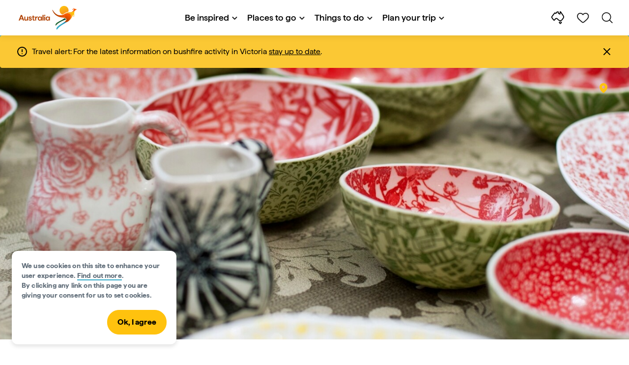

--- FILE ---
content_type: text/html;charset=utf-8
request_url: https://www.australia.com/en-in/places/sydney-and-surrounds/best-markets.html
body_size: 34813
content:

<!DOCTYPE HTML>
<html lang="en-IN">
<head>

    <!-- Early CSP nonce bootstrap (Adobe Launch focused) -->
    
    
	<meta http-equiv="content-type" content="text/html; charset=UTF-8"/>
	<meta name="viewport" content="width=device-width, initial-scale=1.0, maximum-scale=2.0, user-scalable=yes"/>
	<meta name="apple-mobile-web-app-capable" content="yes"/>
	<meta http-equiv="X-UA-Compatible" content="IE=edge"/>
	<!-- Remove this meta tag or handle caching in server response -->
	
	
	<script>
// akam-sw.js install script version 1.3.6
"serviceWorker"in navigator&&"find"in[]&&function(){var e=new Promise(function(e){"complete"===document.readyState||!1?e():(window.addEventListener("load",function(){e()}),setTimeout(function(){"complete"!==document.readyState&&e()},1e4))}),n=window.akamServiceWorkerInvoked,r="1.3.6";if(n)aka3pmLog("akam-setup already invoked");else{window.akamServiceWorkerInvoked=!0,window.aka3pmLog=function(){window.akamServiceWorkerDebug&&console.log.apply(console,arguments)};function o(e){(window.BOOMR_mq=window.BOOMR_mq||[]).push(["addVar",{"sm.sw.s":e,"sm.sw.v":r}])}var i="/akam-sw.js",a=new Map;navigator.serviceWorker.addEventListener("message",function(e){var n,r,o=e.data;if(o.isAka3pm)if(o.command){var i=(n=o.command,(r=a.get(n))&&r.length>0?r.shift():null);i&&i(e.data.response)}else if(o.commandToClient)switch(o.commandToClient){case"enableDebug":window.akamServiceWorkerDebug||(window.akamServiceWorkerDebug=!0,aka3pmLog("Setup script debug enabled via service worker message"),v());break;case"boomerangMQ":o.payload&&(window.BOOMR_mq=window.BOOMR_mq||[]).push(o.payload)}aka3pmLog("akam-sw message: "+JSON.stringify(e.data))});var t=function(e){return new Promise(function(n){var r,o;r=e.command,o=n,a.has(r)||a.set(r,[]),a.get(r).push(o),navigator.serviceWorker.controller&&(e.isAka3pm=!0,navigator.serviceWorker.controller.postMessage(e))})},c=function(e){return t({command:"navTiming",navTiming:e})},s=null,m={},d=function(){var e=i;return s&&(e+="?othersw="+encodeURIComponent(s)),function(e,n){return new Promise(function(r,i){aka3pmLog("Registering service worker with URL: "+e),navigator.serviceWorker.register(e,n).then(function(e){aka3pmLog("ServiceWorker registration successful with scope: ",e.scope),r(e),o(1)}).catch(function(e){aka3pmLog("ServiceWorker registration failed: ",e),o(0),i(e)})})}(e,m)},g=navigator.serviceWorker.__proto__.register;if(navigator.serviceWorker.__proto__.register=function(n,r){return n.includes(i)?g.call(this,n,r):(aka3pmLog("Overriding registration of service worker for: "+n),s=new URL(n,window.location.href),m=r,navigator.serviceWorker.controller?new Promise(function(n,r){var o=navigator.serviceWorker.controller.scriptURL;if(o.includes(i)){var a=encodeURIComponent(s);o.includes(a)?(aka3pmLog("Cancelling registration as we already integrate other SW: "+s),navigator.serviceWorker.getRegistration().then(function(e){n(e)})):e.then(function(){aka3pmLog("Unregistering existing 3pm service worker"),navigator.serviceWorker.getRegistration().then(function(e){e.unregister().then(function(){return d()}).then(function(e){n(e)}).catch(function(e){r(e)})})})}else aka3pmLog("Cancelling registration as we already have akam-sw.js installed"),navigator.serviceWorker.getRegistration().then(function(e){n(e)})}):g.call(this,n,r))},navigator.serviceWorker.controller){var u=navigator.serviceWorker.controller.scriptURL;u.includes("/akam-sw.js")||u.includes("/akam-sw-preprod.js")||u.includes("/threepm-sw.js")||(aka3pmLog("Detected existing service worker. Removing and re-adding inside akam-sw.js"),s=new URL(u,window.location.href),e.then(function(){navigator.serviceWorker.getRegistration().then(function(e){m={scope:e.scope},e.unregister(),d()})}))}else e.then(function(){window.akamServiceWorkerPreprod&&(i="/akam-sw-preprod.js"),d()});if(window.performance){var w=window.performance.timing,l=w.responseEnd-w.responseStart;c(l)}e.then(function(){t({command:"pageLoad"})});var k=!1;function v(){window.akamServiceWorkerDebug&&!k&&(k=!0,aka3pmLog("Initializing debug functions at window scope"),window.aka3pmInjectSwPolicy=function(e){return t({command:"updatePolicy",policy:e})},window.aka3pmDisableInjectedPolicy=function(){return t({command:"disableInjectedPolicy"})},window.aka3pmDeleteInjectedPolicy=function(){return t({command:"deleteInjectedPolicy"})},window.aka3pmGetStateAsync=function(){return t({command:"getState"})},window.aka3pmDumpState=function(){aka3pmGetStateAsync().then(function(e){aka3pmLog(JSON.stringify(e,null,"\t"))})},window.aka3pmInjectTiming=function(e){return c(e)},window.aka3pmUpdatePolicyFromNetwork=function(){return t({command:"pullPolicyFromNetwork"})})}v()}}();</script>
<script defer="defer" type="text/javascript" src="https://rum.hlx.page/.rum/@adobe/helix-rum-js@%5E2/dist/micro.js" data-routing="env=prod,tier=publish,ams=Tourism Australia Global" integrity="" crossorigin="anonymous" data-enhancer-version="" data-enhancer-hash=""></script>
<link rel="icon" type="image/png" href="/etc.clientlibs/settings/wcm/designs/tourismaustralia/clientlibs/resources/images/icons/favicon-48.png"/>
	<link rel="shortcut icon" type="image/png" href="/etc.clientlibs/settings/wcm/designs/tourismaustralia/clientlibs/resources/images/icons/favicon-48.png"/>

	<!--icon for a single webpage -->
	<link rel="apple-touch-icon" type="image/png" href="/etc.clientlibs/settings/wcm/designs/common/clientlibs/resources/imgs/icons/apple-touch-icon-180x180.png"/>

	<!--multiple icons for different device resolutions -->
	<link rel="apple-touch-icon" type="image/png" href="/etc.clientlibs/settings/wcm/designs/common/clientlibs/resources/imgs/icons/apple-touch-icon-152x152.png" sizes="152x152"/>
	<link rel="apple-touch-icon" type="image/png" href="/etc.clientlibs/settings/wcm/designs/common/clientlibs/resources/imgs/icons/apple-touch-icon-167x167.png" sizes="167x167"/>
	<link rel="apple-touch-icon" type="image/png" href="/etc.clientlibs/settings/wcm/designs/common/clientlibs/resources/imgs/icons/apple-touch-icon-180x180.png" sizes="180x180"/>

	<meta name="msapplication-TileColor" content="#FFFFFF"/>
	<meta name="msapplication-TileImage" content="/etc.clientlibs/settings/wcm/designs/common/clientlibs/resources/imgs/icons/apple-touch-icon-152x152.png"/>


	<meta name="keywords" content="Art, music and culture,Flexible,Sydney"/>
	<meta name="template" content="ausarticle"/>
	<meta property="keywords" content="Art, music and culture,Flexible,Sydney || Tourism Australia"/>


	<meta name="description" content="From fresh vegetables at Bondi to fabulous designs at Glebe and the Rocks, explore Sydney&#39;s local produce and design with our guide to markets in Sydney."/>
	<meta property="og:description" content="From fresh vegetables at Bondi to fabulous designs at Glebe and the Rocks, explore Sydney&#39;s local produce and design with our guide to markets in Sydney."/>

	<meta property="contentType" content="Article"/>
	<meta property="contentFormat" content="List - Article"/>
	<meta property="journeyStage" content="Schedule"/>
	<meta property="demandDriver" content="Vibrant City Lifestyle"/>
	<meta property="interests" content="Culture and Entertainment"/>
	<meta property="interestType" content="Food and Drink"/>
	<meta property="specificInterests" content="Shopping and Markets"/>
	
	
	
	
	<meta property="states" content="New South Wales"/>
	<meta property="cities" content="Sydney"/>
	
	
	
	
	
	
	
	
	
	
	
	
	

	<meta property="og:title" content="Sydney’s best markets - Tourism Australia"/>
	<title>Sydney’s best markets - Tourism Australia</title>
<meta name="title" content="Sydney’s best markets - Tourism Australia"/>


	<!-- Custom Meta Tags -->
	

	<meta property="og:type" content="website"/>
	<meta property="og:site_name" content="australia.com"/>
	<meta property="og:url" content="https://www.australia.com/en-in/places/sydney-and-surrounds/best-markets.html"/>

	<meta property="og:image" content="https://www.australia.com/content/dam/digital/global/images/migrated/113254.tif"/>


	<meta name="DC.Creator" content="Tourism Australia"/>
	<meta name="DC.Title" content="Sydney’s best markets - Tourism Australia"/>
	<meta name="DC.Description" content="From fresh vegetables at Bondi to fabulous designs at Glebe and the Rocks, explore Sydney&#39;s local produce and design with our guide to markets in Sydney."/>
	<meta name="DC.Date" content="2023-05-23"/>
	<meta name="DC.Type" content="text"/>
	<meta name="id" content="en_in_places_sydney-and-surrounds_best-markets"/>
	<meta name="category-id" content="Art, music and culture|Flexible|Sydney || Tourism Australia"/>
    
	
	<link rel="canonical" href="https://www.australia.com/en-in/places/sydney-and-surrounds/best-markets.html"/>
	

	
	<link rel="alternate" hreflang="en-AU" href="https://www.australia.com/en/places/sydney-and-surrounds/best-markets.html"/>
	<link rel="alternate" hreflang="x-default" href="https://www.australia.com/en/places/sydney-and-surrounds/best-markets.html"/>
	

	<link rel="alternate" hreflang="en-NZ" href="https://www.australia.com/en-nz/places/sydney-and-surrounds/best-markets.html"/>
	
	
	

	<link rel="alternate" hreflang="en-US" href="https://www.australia.com/en-us/places/sydney-and-surrounds/best-markets.html"/>
	
	
	

	<link rel="alternate" hreflang="en-CA" href="https://www.australia.com/en-ca/places/sydney-and-surrounds/best-markets.html"/>
	
	
	

	<link rel="alternate" hreflang="en-GB" href="https://www.australia.com/en-gb/places/sydney-and-surrounds/best-markets.html"/>
	
	
	

	<link rel="alternate" hreflang="en-IN" href="https://www.australia.com/en-in/places/sydney-and-surrounds/best-markets.html"/>
	
	
	

	<link rel="alternate" hreflang="en-MY" href="https://www.australia.com/en-my/places/sydney-and-surrounds/best-markets.html"/>
	
	
	

	<link rel="alternate" hreflang="en-SG" href="https://www.australia.com/en-sg/places/sydney-and-surrounds/best-markets.html"/>
	
	
	

	<link rel="alternate" hreflang="id-ID" href="https://www.australia.com/id-id/places/sydney-and-surrounds/best-markets.html"/>
	
	
	

	<link rel="alternate" hreflang="vi-VN" href="https://www.australia.com/vi-vn/places/sydney-and-surrounds/best-markets.html"/>
	
	
	

	<link rel="alternate" hreflang="de-DE" href="https://www.australia.com/de-de/places/sydney-and-surrounds/best-markets.html"/>
	
	
	

	<link rel="alternate" hreflang="fr-FR" href="https://www.australia.com/fr-fr/places/sydney-and-surrounds/best-markets.html"/>
	
	
	

	<link rel="alternate" hreflang="it-IT" href="https://www.australia.com/it-it/places/sydney-and-surrounds/best-markets.html"/>
	
	
	

	<link rel="alternate" hreflang="ja-JP" href="https://www.australia.com/ja-jp/places/sydney-and-surrounds/best-markets.html"/>
	
	
	

	<link rel="alternate" hreflang="ko-KR" href="https://www.australia.com/ko-kr/places/sydney-and-surrounds/best-markets.html"/>
	
	
	

	<link rel="alternate" hreflang="zh-HK" href="https://www.australia.com/zh-hk/places/sydney-and-surrounds/best-markets.html"/>
	
	
	

	<link rel="alternate" hreflang="zh-TW" href="https://www.australia.com/zh-tw/places/sydney-and-surrounds/best-markets.html"/>
	
	
	

	
	
	
	<link rel="alternate" hreflang="zh-CN" href="https://www.australia.cn/zh-cn/places/sydney-and-surrounds/best-markets.html"/>


	

	

    <!-- Early CSP nonce bootstrap: only apply nonce to Adobe Launch inserted scripts -->
    
    
	
    
<link rel="stylesheet" href="/etc.clientlibs/common/clientlibs/core-clientlib-base.min.ACSHASH68afd0ae080acda4ba7d42f4050b6b0b.css" type="text/css">



	<!--Load CSS for editable & static template, Loading all React clientlibs if not authored -->
	
		
    
<link rel="stylesheet" href="/etc.clientlibs/tourismaustralia-react/clientlibs.min.ACSHASHb3eb0e50eac02f7f5b56d29d8449438d.css" type="text/css">



		
    
<link rel="stylesheet" href="/etc.clientlibs/tourismaustralia-react/clientlibs/vendor.min.ACSHASH45072754120a5f69226d024813f6be09.css" type="text/css">



	

	<!-- when option is selected but it's not no react -->
	
	
	
	
	
	
	
		
    
<link rel="stylesheet" href="/etc.clientlibs/commonv2/clientlibs/latin.min.ACSHASH3053950b0f7e9a29cc57d8d53b90f08c.css" type="text/css">



		
		
		
    
<link rel="stylesheet" href="/etc.clientlibs/tourismaustraliaV2/clientlibs/latin.min.ACSHASH803c2e36872716c80d7b60f0fa413e30.css" type="text/css">



	


<!-- CSP nonce bootstrap moved earlier -->




	


	







    
<!-- Below script tag defines the schema for structured data to improve SEO.  -->

	

    
        
	<script type="application/ld+json">
		{
			"@context": "https://schema.org",
			"@type": "Article",
			"mainEntityOfPage": {
				"@type": "WebPage",
				"@id": "https://www.australia.com/content/australia/en_in/places/sydney-and-surrounds/best-markets.html"
			},
			"author": {
				"@type": "Person",
				"name": ""
			},
			"headline": "Sydney&#39;s best markets",
			"description": "From fresh vegetables at Bondi to fabulous designs at Glebe and the Rocks, explore Sydney&#39;s local produce and design with our guide to markets in Sydney.",
			"image": {
				"@type": "ImageObject",
				"url": "https://www.australia.com/content/dam/digital/global/images/migrated/113254.tif"
			},
			"datePublished": "2025-06-10T11:28:39+10:00",
			"publisher": {
				"@type": "Organization",
				"name": "",
				"logo": {
					"@type": "ImageObject",
					"url": "https://www.australia.com/etc.clientlibs/tourismaustralia/clientlibs/resources/images/header/v3/logo.svg"
				}
			},
			"dateModified": "2023-05-23T11:00:09+10:00",
			"dateCreated": "2025-06-10T11:28:39+10:00"
		}
	</script>

    

	

	

	
	
		
	<script type="application/ld+json">
		{
"@context":"https://schema.org/",
"@type":"BreadcrumbList",
"itemListElement":[
{
"@type":"ListItem",
"position":"1",
"name":"Home",
"item":"https://www.australia.com/en-in.html"
},
{
"@type":"ListItem",
"position":"2",
"name":"Places to go",
"item":"https://www.australia.com/en-in/places.html"
},
{
"@type":"ListItem",
"position":"3",
"name":"Sydney and surrounds",
"item":"https://www.australia.com/en-in/places/sydney-and-surrounds.html"
},
{
"@type":"ListItem",
"position":"4",
"name":"Sydney's best markets",
"item":"https://www.australia.com/en-in/places/sydney-and-surrounds/best-markets.html"
}
]
}
	</script>

	


	
	
    
    <script src="https://assets.adobedtm.com/e9f334e5fe74/644fd9f5d4bc/launch-08439fa78d32.min.js"></script>

    
    
    
    

	<div id="secured-page"></div>
	

<script>(window.BOOMR_mq=window.BOOMR_mq||[]).push(["addVar",{"rua.upush":"false","rua.cpush":"true","rua.upre":"false","rua.cpre":"true","rua.uprl":"false","rua.cprl":"false","rua.cprf":"false","rua.trans":"SJ-9ee01e28-2b8a-4bb7-a7f1-a3f640e17d33","rua.cook":"false","rua.ims":"false","rua.ufprl":"false","rua.cfprl":"true","rua.isuxp":"false","rua.texp":"norulematch","rua.ceh":"false","rua.ueh":"false","rua.ieh.st":"0"}]);</script>
                              <script>!function(a){var e="https://s.go-mpulse.net/boomerang/",t="addEventListener";if("False"=="True")a.BOOMR_config=a.BOOMR_config||{},a.BOOMR_config.PageParams=a.BOOMR_config.PageParams||{},a.BOOMR_config.PageParams.pci=!0,e="https://s2.go-mpulse.net/boomerang/";if(window.BOOMR_API_key="WJJLC-F9NBM-566W3-SR6P4-WV4G9",function(){function n(e){a.BOOMR_onload=e&&e.timeStamp||(new Date).getTime()}if(!a.BOOMR||!a.BOOMR.version&&!a.BOOMR.snippetExecuted){a.BOOMR=a.BOOMR||{},a.BOOMR.snippetExecuted=!0;var i,_,o,r=document.createElement("iframe");if(a[t])a[t]("load",n,!1);else if(a.attachEvent)a.attachEvent("onload",n);r.src="javascript:void(0)",r.title="",r.role="presentation",(r.frameElement||r).style.cssText="width:0;height:0;border:0;display:none;",o=document.getElementsByTagName("script")[0],o.parentNode.insertBefore(r,o);try{_=r.contentWindow.document}catch(O){i=document.domain,r.src="javascript:var d=document.open();d.domain='"+i+"';void(0);",_=r.contentWindow.document}_.open()._l=function(){var a=this.createElement("script");if(i)this.domain=i;a.id="boomr-if-as",a.src=e+"WJJLC-F9NBM-566W3-SR6P4-WV4G9",BOOMR_lstart=(new Date).getTime(),this.body.appendChild(a)},_.write("<bo"+'dy onload="document._l();">'),_.close()}}(),"".length>0)if(a&&"performance"in a&&a.performance&&"function"==typeof a.performance.setResourceTimingBufferSize)a.performance.setResourceTimingBufferSize();!function(){if(BOOMR=a.BOOMR||{},BOOMR.plugins=BOOMR.plugins||{},!BOOMR.plugins.AK){var e="true"=="true"?1:0,t="",n="cj32zsixge76u2lnjgza-f-c2591b295-clientnsv4-s.akamaihd.net",i="false"=="true"?2:1,_={"ak.v":"39","ak.cp":"662850","ak.ai":parseInt("215010",10),"ak.ol":"0","ak.cr":10,"ak.ipv":4,"ak.proto":"h2","ak.rid":"231658a7","ak.r":47376,"ak.a2":e,"ak.m":"dsca","ak.n":"essl","ak.bpcip":"18.119.172.0","ak.cport":60842,"ak.gh":"23.200.85.112","ak.quicv":"","ak.tlsv":"tls1.3","ak.0rtt":"","ak.0rtt.ed":"","ak.csrc":"-","ak.acc":"","ak.t":"1768769970","ak.ak":"hOBiQwZUYzCg5VSAfCLimQ==TtY/AIl1jksJUc+uTzREnhuLZbFVVpu1N+l4QQd2dZKBW845WqQ2hcCwuIAWs6aQN5oQK7wGQq/qKZRJa1eBNgRnUH/0LLU04LiurvRilwQtDsq2a+JrKx/FsiY4Wea51U/S0mW6+3oHpMXuorG5DPL1clScjJApByB16k2Um9JZUlaYImQswYX2MqSDvf/k2wlMw/X6dm3ZF5VwdIg9wfQ5xOsU0QBQ1Ubzsy7IDScR+MUUqoEYjId7NKAe4wmsoEqtyWW5k+MmzLMVsrMmtHS4gBknT2efLWFWZbEcOY0jPTMKaxmhJNWyVioTt3a1z2mUdOPBYNAP4ULNfROPkW1ohNGenian1C/4cm/lHJ2s0f8RMrj9M5jU5UZbFaHlLb7rB4GhHbogdxcj/Ul77M+rEsK8fIK44miA9fGHc2c=","ak.pv":"366","ak.dpoabenc":"","ak.tf":i};if(""!==t)_["ak.ruds"]=t;var o={i:!1,av:function(e){var t="http.initiator";if(e&&(!e[t]||"spa_hard"===e[t]))_["ak.feo"]=void 0!==a.aFeoApplied?1:0,BOOMR.addVar(_)},rv:function(){var a=["ak.bpcip","ak.cport","ak.cr","ak.csrc","ak.gh","ak.ipv","ak.m","ak.n","ak.ol","ak.proto","ak.quicv","ak.tlsv","ak.0rtt","ak.0rtt.ed","ak.r","ak.acc","ak.t","ak.tf"];BOOMR.removeVar(a)}};BOOMR.plugins.AK={akVars:_,akDNSPreFetchDomain:n,init:function(){if(!o.i){var a=BOOMR.subscribe;a("before_beacon",o.av,null,null),a("onbeacon",o.rv,null,null),o.i=!0}return this},is_complete:function(){return!0}}}}()}(window);</script></head>
<body class="site-australia ausarticle global page basicpage" id="ausarticle-e85218985c">




	




	



	<div class="site-wrapper l-overflow-x-hidden blue" data-ta-data-layer-init>
	





















<script>
    if (window.errorPage) document.querySelector('body').classList.add('error-404');
</script>

<header id="main-header">
    <div id="nav-main-header" class="header megamenu">

        
        <div class="accessibility-links">
            <a tabindex="1" class="sr-only vis-focusable" href="#main-content">Skip to content</a>
            <a tabindex="2" class="sr-only vis-focusable" href="#main-footer">Skip to footer navigation</a>
        </div>
        

        
            
        

        
        <div class="noticeBar">
    

    <div style="background-color: #fbc834" id="main-notice-bar" data-component-version="common-v2" class="ta-main-notice-bar d-none  " data-ceddl-component-info='{&quot;componentId&quot;: &quot;noticeBar&quot;,&quot;componentName&quot;: &quot;Notice Bar&quot;}'>
        <div class="ta-inner-container">

            <div class="d-flex notice-bar-align">
                <div class="ta-main-notice-bar__start">
                    <i class="icon">
                        <svg xmlns="http://www.w3.org/2000/svg" width="24" height="24" viewBox="0 0 24 24" fill="none">
                            <path d="M12 16.026H12.01M12 21C7.02944 21 3 16.9706 3 12C3 7.02944 7.02944 3 12 3C16.9706 3 21 7.02944 21 12C21 14.3869 20.0518 16.6761 18.364 18.364C16.6761 20.0518 14.3869 21 12 21ZM12 8.02597V12.026V8.02597Z" stroke="#000000" stroke-width="2" stroke-linecap="round" stroke-linejoin="round"/>
                        </svg>
                    </i>
                </div>

                <p class="ta-main-notice-bar__text ta-main-notice-bar__text-title" style="color: #000000">
                    Travel alert:
                </p>
				<p class="ta-main-notice-bar__text" style="color: rgb(0,0,0);">For the latest information on bushfire activity in Victoria <u><a style="color: rgb(0,0,0);" data-ceddl-trigger="click" data-ceddl-event-info="{&quot;eventName&quot;:&quot;linkClick&quot;,&quot;pageTitle&quot;:&quot;Sydney\u2019s best markets - Tourism Australia&quot;,&quot;name&quot;:&quot;&quot;,&quot;linkURL&quot;:&quot;https://www.emergency.vic.gov.au/respond/&quot;}" href="https://www.emergency.vic.gov.au/respond/" target="_blank">stay up to date</a></u>.</p>
				<button class="ta-main-notice-bar__end" aria-label="Notice bar close">
                    <i class="icon">
                        <svg xmlns="http://www.w3.org/2000/svg" width="24" height="24" viewBox="0 0 24 24" fill="none">
                            <path d="M18 6L6 18M6 6L18 18L6 6Z" stroke="#000000" stroke-width="2" stroke-linecap="round" stroke-linejoin="round"/>
                        </svg>
                    </i>
                </button>
            </div>
        </div>
    </div>

</div>

        

        
        <div class="navigation">
		
		









<!-- START OF NEW TA NAVIGATION -->
<div id="_navigation" data-v2-enabled="enabled" class="navigation" data-ceddl-component-info='{ &quot;componentId&quot;: &quot;navigationV2&quot;, &quot;componentName&quot;: &quot;Navigation V2&quot; }'>
	<div id="dt-header">

		<!-- START OF FIXED SEARCH OVERLAY SCREEN -->
		<div id="dt-search">
			<a href="#" id="dt-search-close">
				<img alt="Close navigation menu" src="/etc.clientlibs/tourismaustralia/clientlibs/resources/images/navigation/v3/dt-icon-close.svg"/>
			</a>
			<div id="dt-search-content">
				<form action="/en-in/search.html" data-search-action-url="/bin/australia/getSearchSuggestions" class="dt-search-form" autocomplete="off" data-search-results-page="/content/australia/en_in/search.html">
					<div class="dt-search-input">
						<div href="#" class="dt-search-icon">
							<img alt="Conduct search" src="/etc.clientlibs/tourismaustralia/clientlibs/resources/images/navigation/v3/dt-icon-search.svg"/>
						</div>
						<input name="q" type="text" id="dt-search-input-field-desktop" placeholder="Search"/>
						<a href="#" id="dt-search-clear" data-ceddl-trigger="click" data-ceddl-event-info='{&quot;eventName&quot;: &quot;linkClickv2&quot; , &quot;linkText&quot; : &quot;Clear Search&quot; , &quot;section&quot; : &quot;Search&quot; , &quot;linkUrl&quot; : &quot;&quot; }'>
							<img alt="clear search" src="/etc.clientlibs/tourismaustralia/clientlibs/resources/images/navigation/v3/dt-icon-search-clear.svg"/>
						</a>
					</div>
				</form>
				<div class="dt-search-results-container d-none" data-popular-search-available="available-false">

						<p id="dt-search-results-title"></p>

						<ul id="dt-search-results">
							
						</ul>
				</div>
			</div>
			<div class="dt-mobile-footer-search _footer_text">

				

			</div>
		</div>
		<!-- END OF FIXED SEARCH OVERLAY SCREEN -->

		<!-- START OF DESKTOP MENU BAR -->
		<nav class="dt-navbar">
			<div class="dt-navbar-mobile-toggle-wrap">
				<a href="#" id="dt-navbar-mobile-toggle" type="button" class="_level1_0" data-nav-level="1" data-ceddl-trigger="click" data-ceddl-event-info='{&quot;eventName&quot;: &quot;linkClickv2&quot; , &quot;level1Txt&quot; : &quot;mobile menu&quot; , &quot;icon&quot; : &quot;mobile-icon&quot; , &quot;linkUrl&quot; : &quot;&quot; , &quot;level1LnkPos&quot; : &quot;1&quot; }'>
					<div class="dt-mobile-icon-menu">
						<div class="dt-mobile-icon">
							<img aria-label="search" src="/etc.clientlibs/tourismaustralia/clientlibs/resources/images/navigation/v3/dt-icon-search-menu.svg"/>
						</div>
					</div>
					<div class="dt-mobile-icon-back">
						<div class="dt-mobile-icon">
							<img src="/etc.clientlibs/tourismaustralia/clientlibs/resources/images/navigation/v3/dt-icon-chevron-left.svg" alt="Back to main menu"/>
						</div>
						<span class="dt-mobile-icon-label">Back</span>
					</div>
					<div class="dt-mobile-icon-close">
						<div class="dt-mobile-icon">
							<img src="/etc.clientlibs/tourismaustralia/clientlibs/resources/images/navigation/v3/dt-icon-close.svg" alt="Close navigation menu"/>
						</div>
					</div>
				</a>
			</div>

			<a class="dt-navbar-brand _level1_0" href="/en-in" data-ceddl-trigger="click" data-nav-level="1" data-ceddl-event-info='{"eventName":"linkClickv2", "level1Txt":"Logo", "icon":"Logo", "level1Url": "/en-in" , "level1LnkPos" : "2" }'>
				<img src="/etc.clientlibs/tourismaustralia/clientlibs/resources/images/header/v3/aus-logo-menu.svg" alt="Australia" title="Australia" class="dt-navbar-brand-icon" width="95" height="48"/>


			</a>

			<div id="dt-navbar-menu-desktop">
				<ul class="dt-navbar-nav">
					
						
							
	<li class="dt-nav-item">
		<a class="dt-nav-link _level1_1" href="#" role="button" data-dt-dropdown="be-inspired" data-ceddl-trigger="click" data-nav-level="1" data-ceddl-event-info='{"eventName" : "linkClickv2" , "level1Txt" : "Be inspired", "level1Url": ""  }'>
			Be inspired
			<img src="/etc.clientlibs/tourismaustralia/clientlibs/resources/images/navigation/v3/dt-icon-chevron-down.svg" class="dt-icon-chevron-down" alt="View Menu Items"/>
		</a>
	</li>

						
						
					
						
							
	<li class="dt-nav-item">
		<a class="dt-nav-link _level1_1" href="#" role="button" data-dt-dropdown="places-to-go" data-ceddl-trigger="click" data-nav-level="1" data-ceddl-event-info='{"eventName" : "linkClickv2" , "level1Txt" : "Places to go", "level1Url": ""  }'>
			Places to go
			<img src="/etc.clientlibs/tourismaustralia/clientlibs/resources/images/navigation/v3/dt-icon-chevron-down.svg" class="dt-icon-chevron-down" alt="View Menu Items"/>
		</a>
	</li>

						
						
					
						
							
	<li class="dt-nav-item">
		<a class="dt-nav-link _level1_1" href="#" role="button" data-dt-dropdown="things-to-do" data-ceddl-trigger="click" data-nav-level="1" data-ceddl-event-info='{"eventName" : "linkClickv2" , "level1Txt" : "Things to do", "level1Url": ""  }'>
			Things to do
			<img src="/etc.clientlibs/tourismaustralia/clientlibs/resources/images/navigation/v3/dt-icon-chevron-down.svg" class="dt-icon-chevron-down" alt="View Menu Items"/>
		</a>
	</li>

						
						
					
						
							
	<li class="dt-nav-item">
		<a class="dt-nav-link _level1_1" href="#" role="button" data-dt-dropdown="plan-your-trip" data-ceddl-trigger="click" data-nav-level="1" data-ceddl-event-info='{"eventName" : "linkClickv2" , "level1Txt" : "Plan your trip", "level1Url": ""  }'>
			Plan your trip
			<img src="/etc.clientlibs/tourismaustralia/clientlibs/resources/images/navigation/v3/dt-icon-chevron-down.svg" class="dt-icon-chevron-down" alt="View Menu Items"/>
		</a>
	</li>

						
						
					

				</ul>
			</div>

			<div class="dt-navbar-icons _profile-available-true">
				

	<a href="/en-in/explore.html" class="dt-icon dt-icon-map _level1_2" data-nav-level="1" data-ceddl-trigger="click" data-ceddl-event-info='{"eventName": "linkClickv2" , "icon" : "map" , "level1Url" : "/content/australia/en_in/explore.html", "level1Text" : "Explore" }'>
		<img aria-label="explore map" src="/etc.clientlibs/tourismaustralia/clientlibs/resources/images/navigation/v3/dt-icon-map.svg"/>
	</a>

	

	<span id="ta-common-favourites-header">
		<a href="/en-in/wishlist.html" data-nav-level="1" class="dt-icon dt-icon-heart ta-header-icons _level1_2" data-ceddl-trigger="click" data-ceddl-event-info='{"eventName": "linkClickv2" , "icon" : "wishlist" , "level1Url" : "/content/australia/en_in/wishlist.html" , "level1Text" : "wishlist"}'>
			<img src="/etc.clientlibs/tourismaustralia/clientlibs/resources/images/navigation/v3/dt-icon-heart.svg" alt="favourite-icon"/>
			<span class="dt-icon-count my-trip-count" style="display:none"></span>
		</a>
	</span>
	<a href="#" id="dt-icon-search-open" class="dt-icon _level1_2" data-nav-level="1" data-ceddl-trigger="click" data-ceddl-event-info='{&quot;eventName&quot;: &quot;linkClickv2&quot; ,&quot;icon&quot; : &quot;search&quot; , &quot;level1Url&quot; : &quot;&quot; , &quot;level1Text&quot; : &quot;search&quot; }'>
		<img aria-label="search" src="/etc.clientlibs/tourismaustralia/clientlibs/resources/images/navigation/v3/dt-icon-search.svg"/>
	</a>




			</div>
		</nav>
		<!-- END OF DESKTOP MENU BAR -->

		<!-- START OF MOBILE MENU -->
		<nav id="dt-navbar-menu-mobile">
			<div id="dt-search-form-mobile">
				<div class="dt-search-input">
					<div class="dt-search-icon">
						<img src="/etc.clientlibs/tourismaustralia/clientlibs/resources/images/navigation/v3/dt-icon-search.svg" alt="Conduct search"/>
					</div>
					<input type="text" id="dt-search-input-field-mobile" placeholder="Search"/>
				</div>
			</div>

			<ul class="dt-navbar-nav">
				<!-- top level nav items -->
				
					
						
	<li class="dt-nav-item">
		<a class="dt-nav-link 0" href="#" role="button" data-dt-dropdown="be-inspired" data-nav-level="1" data-ceddl-trigger="click" data-ceddl-event-info='{"eventName" : "linkClickv2" ,  "level1Txt" : "Be inspired", "level1Url": ""  }'>
			<span>Be inspired</span>
			<img src="/etc.clientlibs/tourismaustralia/clientlibs/resources/images/navigation/v3/dt-icon-chevron-right.svg" class="dt-mobile-icon-chevron-right" alt="View Menu Items"/>
		</a>
	</li>

					
					
				
					
						
	<li class="dt-nav-item">
		<a class="dt-nav-link 0" href="#" role="button" data-dt-dropdown="places-to-go" data-nav-level="1" data-ceddl-trigger="click" data-ceddl-event-info='{"eventName" : "linkClickv2" ,  "level1Txt" : "Places to go", "level1Url": ""  }'>
			<span>Places to go</span>
			<img src="/etc.clientlibs/tourismaustralia/clientlibs/resources/images/navigation/v3/dt-icon-chevron-right.svg" class="dt-mobile-icon-chevron-right" alt="View Menu Items"/>
		</a>
	</li>

					
					
				
					
						
	<li class="dt-nav-item">
		<a class="dt-nav-link 0" href="#" role="button" data-dt-dropdown="things-to-do" data-nav-level="1" data-ceddl-trigger="click" data-ceddl-event-info='{"eventName" : "linkClickv2" ,  "level1Txt" : "Things to do", "level1Url": ""  }'>
			<span>Things to do</span>
			<img src="/etc.clientlibs/tourismaustralia/clientlibs/resources/images/navigation/v3/dt-icon-chevron-right.svg" class="dt-mobile-icon-chevron-right" alt="View Menu Items"/>
		</a>
	</li>

					
					
				
					
						
	<li class="dt-nav-item">
		<a class="dt-nav-link 0" href="#" role="button" data-dt-dropdown="plan-your-trip" data-nav-level="1" data-ceddl-trigger="click" data-ceddl-event-info='{"eventName" : "linkClickv2" ,  "level1Txt" : "Plan your trip", "level1Url": ""  }'>
			<span>Plan your trip</span>
			<img src="/etc.clientlibs/tourismaustralia/clientlibs/resources/images/navigation/v3/dt-icon-chevron-right.svg" class="dt-mobile-icon-chevron-right" alt="View Menu Items"/>
		</a>
	</li>

					
					
				

				<li class="dt-nav-item _profile-available-true">
					<a class="dt-nav-link" href="/en-in/explore.html" role="button" data-nav-level="1" data-ceddl-trigger="click" data-ceddl-event-info='{&quot;eventName&quot;:&quot;linkClickv2&quot;, &quot;linkText&quot;:&quot;Favourites Page&quot;, &quot;linkUrl&quot;: &quot;&quot;}'>
						Explore
					</a>
				</li>
				

			</ul>
			<div class="dt-mobile-footer-copy _footer_text">

				

			</div>

		</nav>
		<!-- END OF MOBILE MENU -->

		<div id="dt-dropdown-menu-wrapper">

			
				

					<div class="dt-dropdown-menu" data-dt-active-submenu="be-inspired-0" data-dt-dropdown="be-inspired">
						<div class="dt-dropdown-bg"></div>

						<div class="dt-submenu-buttons-wrapper">
							<div class="dt-submenu-buttons-overflow">
								<button type="button" class="dt-overflow-scroll-btn dt-overflow-scroll-left">
								  <span>
									<img src="/etc.clientlibs/tourismaustralia/clientlibs/resources/images/navigation/v3/dt-icon-chevron-right.svg" alt="View Menu Items"/>
								  </span>
								</button>
								<button type="button" class="dt-overflow-scroll-btn dt-overflow-scroll-right">
								  <span>
									<img src="/etc.clientlibs/tourismaustralia/clientlibs/resources/images/navigation/v3/dt-icon-chevron-right.svg" alt="View Menu Items"/>
								  </span>
								</button>
									<!-- categories -->
									
							</div>
						</div>

						<!-- top level nav items -->
						
								<div class="dt-submenu-content" data-dt-submenu="be-inspired-0" data-level-index="0">
									

										
										
											<a href="/en-in/travel-inspiration/australia-travel-stories.html" class="mega-menu-tile" data-nav-level="2" data-ceddl-trigger="click" data-ceddl-event-info='{"eventName":"linkClickv2",
											   "level1LnkPos" : "" ,
											   "level2LnkPos" : "" ,
											   "imgAltText" : "Come and say G&#39;day, Sara Tendulkar climbing the Sydney Harbour Bridge © Tourism Australia" ,
											   "imgUrl" : "/content/australia/en_in/travel-inspiration/australia-travel-stories/jcr:content/image.adapt.800.HIGH.jpg",
											   "level1Txt" : "Be inspired" ,
											   "level1Url" : "" ,
											   "level2Txt" : "Come and say G&#39;day",
											   "level2Url": "/content/australia/en_in/travel-inspiration/australia-travel-stories.html"}'>
										
											<picture>
												<img class="blur-up lazyload" data-src="/content/australia/en_in/travel-inspiration/australia-travel-stories/jcr:content/image.adapt.800.HIGH.jpg" src="/content/australia/en_in/travel-inspiration/australia-travel-stories/_jcr_content/image.adapt.10.HIGH.jpg" alt="Come and say G&#39;day, Sara Tendulkar climbing the Sydney Harbour Bridge © Tourism Australia" title="Come and say G&#39;day, Sara Tendulkar climbing the Sydney Harbour Bridge © Tourism Australia"/>
											</picture>
										<div class="mega-menu-tile-title">
											<p>Come and say G&#39;day</p>
										</div>
									</a>
									

										
										
											<a href="/en-in/travel-inspiration.html" class="mega-menu-tile" data-nav-level="2" data-ceddl-trigger="click" data-ceddl-event-info='{"eventName":"linkClickv2",
											   "level1LnkPos" : "" ,
											   "level2LnkPos" : "" ,
											   "imgAltText" : "Lucky Bay, Cape Le Grand National Park, Western Australia ©  Tourism Western Australia" ,
											   "imgUrl" : "/content/australia/en_in/travel-inspiration/jcr:content/image.adapt.800.HIGH.jpg",
											   "level1Txt" : "Be inspired" ,
											   "level1Url" : "" ,
											   "level2Txt" : "Travel Inspiration",
											   "level2Url": "/content/australia/en_in/travel-inspiration.html"}'>
										
											<picture>
												<img class="blur-up lazyload" data-src="/content/australia/en_in/travel-inspiration/jcr:content/image.adapt.800.HIGH.jpg" src="/content/australia/en_in/travel-inspiration/_jcr_content/image.adapt.10.HIGH.jpg" alt="Lucky Bay, Cape Le Grand National Park, Western Australia ©  Tourism Western Australia" title="Lucky Bay, Cape Le Grand National Park, Western Australia ©  Tourism Western Australia"/>
											</picture>
										<div class="mega-menu-tile-title">
											<p>Travel Inspiration</p>
										</div>
									</a>
									

										
										
											<a href="/en-in/discover-your-australia.html#/start" class="mega-menu-tile" data-nav-level="2" data-ceddl-trigger="click" data-ceddl-event-info='{"eventName":"linkClickv2",
											   "level1LnkPos" : "" ,
											   "level2LnkPos" : "" ,
											   "imgAltText" : "Twelve Apostles, Great Ocean Road, Victoria © Tourism Australia" ,
											   "imgUrl" : "/content/australia/en_in/discover-your-australia/jcr:content/image.adapt.800.HIGH.jpg",
											   "level1Txt" : "Be inspired" ,
											   "level1Url" : "" ,
											   "level2Txt" : "Discover your Australia",
											   "level2Url": "/content/australia/en_in/discover-your-australia.html#/start"}'>
										
											<picture>
												<img class="blur-up lazyload" data-src="/content/australia/en_in/discover-your-australia/jcr:content/image.adapt.800.HIGH.jpg" src="/content/australia/en_in/discover-your-australia/_jcr_content/image.adapt.10.HIGH.jpg" alt="Twelve Apostles, Great Ocean Road, Victoria © Tourism Australia" title="Twelve Apostles, Great Ocean Road, Victoria © Tourism Australia"/>
											</picture>
										<div class="mega-menu-tile-title">
											<p>Discover your Australia</p>
										</div>
									</a>
									

										
										
											<a href="/en-in/travel-inspiration/australia-travel-videos.html" class="mega-menu-tile" data-nav-level="2" data-ceddl-trigger="click" data-ceddl-event-info='{"eventName":"linkClickv2",
											   "level1LnkPos" : "" ,
											   "level2LnkPos" : "" ,
											   "imgAltText" : "Kangaroo Island, South Australia © Tourism Australia" ,
											   "imgUrl" : "/content/australia/en_in/travel-inspiration/australia-travel-videos/jcr:content/image.adapt.800.HIGH.jpg",
											   "level1Txt" : "Be inspired" ,
											   "level1Url" : "" ,
											   "level2Txt" : "Travel videos",
											   "level2Url": "/content/australia/en_in/travel-inspiration/australia-travel-videos.html"}'>
										
											<picture>
												<img class="blur-up lazyload" data-src="/content/australia/en_in/travel-inspiration/australia-travel-videos/jcr:content/image.adapt.800.HIGH.jpg" src="/content/australia/en_in/travel-inspiration/australia-travel-videos/_jcr_content/image.adapt.10.HIGH.jpg" alt="Kangaroo Island, South Australia © Tourism Australia" title="Kangaroo Island, South Australia © Tourism Australia"/>
											</picture>
										<div class="mega-menu-tile-title">
											<p>Travel videos</p>
										</div>
									</a>
									

										
										
											<a href="/en-in/deals-and-travel-packages.html" class="mega-menu-tile" data-nav-level="2" data-ceddl-trigger="click" data-ceddl-event-info='{"eventName":"linkClickv2",
											   "level1LnkPos" : "" ,
											   "level2LnkPos" : "" ,
											   "imgAltText" : "Elysian Retreat, Whitsundays, QLD © Tourism Australia" ,
											   "imgUrl" : "/content/australia/en_in/deals-and-travel-packages/jcr:content/image.adapt.800.HIGH.jpg",
											   "level1Txt" : "Be inspired" ,
											   "level1Url" : "" ,
											   "level2Txt" : "Deals and offers",
											   "level2Url": "/content/australia/en_in/deals-and-travel-packages.html"}'>
										
											<picture>
												<img class="blur-up lazyload" data-src="/content/australia/en_in/deals-and-travel-packages/jcr:content/image.adapt.800.HIGH.jpg" src="/content/australia/en_in/deals-and-travel-packages/_jcr_content/image.adapt.10.HIGH.jpg" alt="Elysian Retreat, Whitsundays, QLD © Tourism Australia" title="Elysian Retreat, Whitsundays, QLD © Tourism Australia"/>
											</picture>
										<div class="mega-menu-tile-title">
											<p>Deals and offers</p>
										</div>
									</a>
									



										


								</div>
						
					</div>
				
			
				

					<div class="dt-dropdown-menu" data-dt-active-submenu="places-to-go-0" data-dt-dropdown="places-to-go">
						<div class="dt-dropdown-bg"></div>

						<div class="dt-submenu-buttons-wrapper">
							<div class="dt-submenu-buttons-overflow">
								<button type="button" class="dt-overflow-scroll-btn dt-overflow-scroll-left">
								  <span>
									<img src="/etc.clientlibs/tourismaustralia/clientlibs/resources/images/navigation/v3/dt-icon-chevron-right.svg" alt="View Menu Items"/>
								  </span>
								</button>
								<button type="button" class="dt-overflow-scroll-btn dt-overflow-scroll-right">
								  <span>
									<img src="/etc.clientlibs/tourismaustralia/clientlibs/resources/images/navigation/v3/dt-icon-chevron-right.svg" alt="View Menu Items"/>
								  </span>
								</button>
									<!-- categories -->
									<div class="dt-submenu-buttons">
										
											<a href="#" class="dt-submenu-button" data-dt-submenu="places-to-go-0" data-dt-index="0" data-ceddl-trigger="click" data-nav-level="2" data-ceddl-event-info='{"eventName":"linkClickv2", "level2LnkPos" : "0" , "level1Txt" : "Places to go" , "level1Url" : "" , "level2Txt" : "Cities", "level2Url": ""}'>
												Cities
											</a>
										
											<a href="#" class="dt-submenu-button" data-dt-submenu="places-to-go-1" data-dt-index="1" data-ceddl-trigger="click" data-nav-level="2" data-ceddl-event-info='{"eventName":"linkClickv2", "level2LnkPos" : "1" , "level1Txt" : "Places to go" , "level1Url" : "" , "level2Txt" : "States", "level2Url": ""}'>
												States
											</a>
										
											<a href="#" class="dt-submenu-button" data-dt-submenu="places-to-go-2" data-dt-index="2" data-ceddl-trigger="click" data-nav-level="2" data-ceddl-event-info='{"eventName":"linkClickv2", "level2LnkPos" : "2" , "level1Txt" : "Places to go" , "level1Url" : "" , "level2Txt" : "Beaches", "level2Url": ""}'>
												Beaches
											</a>
										
											<a href="#" class="dt-submenu-button" data-dt-submenu="places-to-go-3" data-dt-index="3" data-ceddl-trigger="click" data-nav-level="2" data-ceddl-event-info='{"eventName":"linkClickv2", "level2LnkPos" : "3" , "level1Txt" : "Places to go" , "level1Url" : "" , "level2Txt" : "Islands", "level2Url": ""}'>
												Islands
											</a>
										
											<a href="#" class="dt-submenu-button" data-dt-submenu="places-to-go-4" data-dt-index="4" data-ceddl-trigger="click" data-nav-level="2" data-ceddl-event-info='{"eventName":"linkClickv2", "level2LnkPos" : "4" , "level1Txt" : "Places to go" , "level1Url" : "" , "level2Txt" : "Country", "level2Url": ""}'>
												Country
											</a>
										
											<a href="#" class="dt-submenu-button" data-dt-submenu="places-to-go-5" data-dt-index="5" data-ceddl-trigger="click" data-nav-level="2" data-ceddl-event-info='{"eventName":"linkClickv2", "level2LnkPos" : "5" , "level1Txt" : "Places to go" , "level1Url" : "" , "level2Txt" : "Outback", "level2Url": ""}'>
												Outback
											</a>
										
											<a href="#" class="dt-submenu-button" data-dt-submenu="places-to-go-6" data-dt-index="6" data-ceddl-trigger="click" data-nav-level="2" data-ceddl-event-info='{"eventName":"linkClickv2", "level2LnkPos" : "6" , "level1Txt" : "Places to go" , "level1Url" : "" , "level2Txt" : "Nature", "level2Url": ""}'>
												Nature
											</a>
										
									</div>
							</div>
						</div>

						<!-- top level nav items -->
						
								<div class="dt-submenu-content" data-dt-submenu="places-to-go-0" data-level-index="0">
									

										
											<a href="/en-in/places/sydney-and-surrounds/guide-to-sydney.html" class="mega-menu-tile" data-ceddl-trigger="click" data-nav-level="3" data-ceddl-event-info='{"eventName":"linkClickv2",
											   "level3LnkPos" : "",
											   "imgAltText" : "Jacarandas and Sydney Harbour at sunset, Sydney, NSW © Destination NSW" ,
											   "imgUrl" : "/content/australia/en_in/places/sydney-and-surrounds/guide-to-sydney/jcr:content/image.adapt.800.HIGH.jpg",
											   "level1Txt" : "Places to go" ,
											   "level1Url" : "" ,
											   "level2Txt" : "Cities",
											   "level2Url": "" ,
											   "level3Txt" : "Sydney",
											   "level3Url": "/content/australia/en_in/places/sydney-and-surrounds/guide-to-sydney.html"}'>
										
										
											<picture>
												<img class="blur-up lazyload" data-src="/content/australia/en_in/places/sydney-and-surrounds/guide-to-sydney/jcr:content/image.adapt.800.HIGH.jpg" src="/content/australia/en_in/places/sydney-and-surrounds/guide-to-sydney/_jcr_content/image.adapt.10.HIGH.jpg" alt="Jacarandas and Sydney Harbour at sunset, Sydney, NSW © Destination NSW" title="Jacarandas and Sydney Harbour at sunset, Sydney, NSW © Destination NSW"/>
											</picture>
										<div class="mega-menu-tile-title">
											<p>Sydney</p>
										</div>
									</a>
									

										
											<a href="/en-in/places/melbourne-and-surrounds/guide-to-melbourne.html" class="mega-menu-tile" data-ceddl-trigger="click" data-nav-level="3" data-ceddl-event-info='{"eventName":"linkClickv2",
											   "level3LnkPos" : "",
											   "imgAltText" : "Melbourne, Victoria © Ray Captures" ,
											   "imgUrl" : "/content/australia/en_in/places/melbourne-and-surrounds/guide-to-melbourne/jcr:content/image.adapt.800.HIGH.jpg",
											   "level1Txt" : "Places to go" ,
											   "level1Url" : "" ,
											   "level2Txt" : "Cities",
											   "level2Url": "" ,
											   "level3Txt" : "Melbourne",
											   "level3Url": "/content/australia/en_in/places/melbourne-and-surrounds/guide-to-melbourne.html"}'>
										
										
											<picture>
												<img class="blur-up lazyload" data-src="/content/australia/en_in/places/melbourne-and-surrounds/guide-to-melbourne/jcr:content/image.adapt.800.HIGH.jpg" src="/content/australia/en_in/places/melbourne-and-surrounds/guide-to-melbourne/_jcr_content/image.adapt.10.HIGH.jpg" alt="Melbourne, Victoria © Ray Captures" title="Melbourne, Victoria © Ray Captures"/>
											</picture>
										<div class="mega-menu-tile-title">
											<p>Melbourne</p>
										</div>
									</a>
									

										
											<a href="/en-in/places/brisbane-and-surrounds/guide-to-brisbane.html" class="mega-menu-tile" data-ceddl-trigger="click" data-nav-level="3" data-ceddl-event-info='{"eventName":"linkClickv2",
											   "level3LnkPos" : "",
											   "imgAltText" : "Kangaroo Point picnic, Brisbane, QLD © Brisbane Marketing" ,
											   "imgUrl" : "/content/australia/en_in/places/brisbane-and-surrounds/guide-to-brisbane/jcr:content/image.adapt.800.HIGH.jpg",
											   "level1Txt" : "Places to go" ,
											   "level1Url" : "" ,
											   "level2Txt" : "Cities",
											   "level2Url": "" ,
											   "level3Txt" : "Brisbane",
											   "level3Url": "/content/australia/en_in/places/brisbane-and-surrounds/guide-to-brisbane.html"}'>
										
										
											<picture>
												<img class="blur-up lazyload" data-src="/content/australia/en_in/places/brisbane-and-surrounds/guide-to-brisbane/jcr:content/image.adapt.800.HIGH.jpg" src="/content/australia/en_in/places/brisbane-and-surrounds/guide-to-brisbane/_jcr_content/image.adapt.10.HIGH.jpg" alt="Kangaroo Point picnic, Brisbane, QLD © Brisbane Marketing" title="Kangaroo Point picnic, Brisbane, QLD © Brisbane Marketing"/>
											</picture>
										<div class="mega-menu-tile-title">
											<p>Brisbane</p>
										</div>
									</a>
									

										
											<a href="/en-in/places/perth-and-surrounds/guide-to-perth.html" class="mega-menu-tile" data-ceddl-trigger="click" data-nav-level="3" data-ceddl-event-info='{"eventName":"linkClickv2",
											   "level3LnkPos" : "",
											   "imgAltText" : "Elizabeth Quay, Perth, WA © Tourism Australia" ,
											   "imgUrl" : "/content/australia/en_in/places/perth-and-surrounds/guide-to-perth/jcr:content/image.adapt.800.HIGH.jpg",
											   "level1Txt" : "Places to go" ,
											   "level1Url" : "" ,
											   "level2Txt" : "Cities",
											   "level2Url": "" ,
											   "level3Txt" : "Perth",
											   "level3Url": "/content/australia/en_in/places/perth-and-surrounds/guide-to-perth.html"}'>
										
										
											<picture>
												<img class="blur-up lazyload" data-src="/content/australia/en_in/places/perth-and-surrounds/guide-to-perth/jcr:content/image.adapt.800.HIGH.jpg" src="/content/australia/en_in/places/perth-and-surrounds/guide-to-perth/_jcr_content/image.adapt.10.HIGH.jpg" alt="Elizabeth Quay, Perth, WA © Tourism Australia" title="Elizabeth Quay, Perth, WA © Tourism Australia"/>
											</picture>
										<div class="mega-menu-tile-title">
											<p>Perth</p>
										</div>
									</a>
									

										
											<a href="/en-in/places/gold-coast-and-surrounds/guide-to-the-gold-coast.html" class="mega-menu-tile" data-ceddl-trigger="click" data-nav-level="3" data-ceddl-event-info='{"eventName":"linkClickv2",
											   "level3LnkPos" : "",
											   "imgAltText" : "Gold Coast, Queensland © Tourism Australia" ,
											   "imgUrl" : "/content/australia/en_in/places/gold-coast-and-surrounds/guide-to-the-gold-coast/jcr:content/image.adapt.800.HIGH.jpg",
											   "level1Txt" : "Places to go" ,
											   "level1Url" : "" ,
											   "level2Txt" : "Cities",
											   "level2Url": "" ,
											   "level3Txt" : "Gold Coast",
											   "level3Url": "/content/australia/en_in/places/gold-coast-and-surrounds/guide-to-the-gold-coast.html"}'>
										
										
											<picture>
												<img class="blur-up lazyload" data-src="/content/australia/en_in/places/gold-coast-and-surrounds/guide-to-the-gold-coast/jcr:content/image.adapt.800.HIGH.jpg" src="/content/australia/en_in/places/gold-coast-and-surrounds/guide-to-the-gold-coast/_jcr_content/image.adapt.10.HIGH.jpg" alt="Gold Coast, Queensland © Tourism Australia" title="Gold Coast, Queensland © Tourism Australia"/>
											</picture>
										<div class="mega-menu-tile-title">
											<p>Gold Coast</p>
										</div>
									</a>
									

										
											<a href="/en-in/places/adelaide-and-surrounds/guide-to-adelaide.html" class="mega-menu-tile" data-ceddl-trigger="click" data-nav-level="3" data-ceddl-event-info='{"eventName":"linkClickv2",
											   "level3LnkPos" : "",
											   "imgAltText" : "Mia Margarita, Adelaide, SA © South Australian Tourism Commission" ,
											   "imgUrl" : "/content/australia/en_in/places/adelaide-and-surrounds/guide-to-adelaide/jcr:content/image.adapt.800.HIGH.jpg",
											   "level1Txt" : "Places to go" ,
											   "level1Url" : "" ,
											   "level2Txt" : "Cities",
											   "level2Url": "" ,
											   "level3Txt" : "Adelaide",
											   "level3Url": "/content/australia/en_in/places/adelaide-and-surrounds/guide-to-adelaide.html"}'>
										
										
											<picture>
												<img class="blur-up lazyload" data-src="/content/australia/en_in/places/adelaide-and-surrounds/guide-to-adelaide/jcr:content/image.adapt.800.HIGH.jpg" src="/content/australia/en_in/places/adelaide-and-surrounds/guide-to-adelaide/_jcr_content/image.adapt.10.HIGH.jpg" alt="Mia Margarita, Adelaide, SA © South Australian Tourism Commission" title="Mia Margarita, Adelaide, SA © South Australian Tourism Commission"/>
											</picture>
										<div class="mega-menu-tile-title">
											<p>Adelaide</p>
										</div>
									</a>
									

										
											<a href="/en-in/places/cairns-and-surrounds/guide-to-cairns.html" class="mega-menu-tile" data-ceddl-trigger="click" data-nav-level="3" data-ceddl-event-info='{"eventName":"linkClickv2",
											   "level3LnkPos" : "",
											   "imgAltText" : "Riley Resort in Cairns City, Queensland © Tourism Australia" ,
											   "imgUrl" : "/content/australia/en_in/places/cairns-and-surrounds/guide-to-cairns/jcr:content/image.adapt.800.HIGH.jpg",
											   "level1Txt" : "Places to go" ,
											   "level1Url" : "" ,
											   "level2Txt" : "Cities",
											   "level2Url": "" ,
											   "level3Txt" : "Cairns",
											   "level3Url": "/content/australia/en_in/places/cairns-and-surrounds/guide-to-cairns.html"}'>
										
										
											<picture>
												<img class="blur-up lazyload" data-src="/content/australia/en_in/places/cairns-and-surrounds/guide-to-cairns/jcr:content/image.adapt.800.HIGH.jpg" src="/content/australia/en_in/places/cairns-and-surrounds/guide-to-cairns/_jcr_content/image.adapt.10.HIGH.jpg" alt="Riley Resort in Cairns City, Queensland © Tourism Australia" title="Riley Resort in Cairns City, Queensland © Tourism Australia"/>
											</picture>
										<div class="mega-menu-tile-title">
											<p>Cairns</p>
										</div>
									</a>
									

										
											<a href="/en-in/places/darwin-and-surrounds/guide-to-darwin.html" class="mega-menu-tile" data-ceddl-trigger="click" data-nav-level="3" data-ceddl-event-info='{"eventName":"linkClickv2",
											   "level3LnkPos" : "",
											   "imgAltText" : "Mindil Beach at Sunset, Darwin, Northern Territory © Tourism Australia" ,
											   "imgUrl" : "/content/australia/en_in/places/darwin-and-surrounds/guide-to-darwin/jcr:content/image.adapt.800.HIGH.jpg",
											   "level1Txt" : "Places to go" ,
											   "level1Url" : "" ,
											   "level2Txt" : "Cities",
											   "level2Url": "" ,
											   "level3Txt" : "Darwin",
											   "level3Url": "/content/australia/en_in/places/darwin-and-surrounds/guide-to-darwin.html"}'>
										
										
											<picture>
												<img class="blur-up lazyload" data-src="/content/australia/en_in/places/darwin-and-surrounds/guide-to-darwin/jcr:content/image.adapt.800.HIGH.jpg" src="/content/australia/en_in/places/darwin-and-surrounds/guide-to-darwin/_jcr_content/image.adapt.10.HIGH.jpg" alt="Mindil Beach at Sunset, Darwin, Northern Territory © Tourism Australia" title="Mindil Beach at Sunset, Darwin, Northern Territory © Tourism Australia"/>
											</picture>
										<div class="mega-menu-tile-title">
											<p>Darwin</p>
										</div>
									</a>
									

										
											<a href="/en-in/places/hobart-and-surrounds/guide-to-hobart.html" class="mega-menu-tile" data-ceddl-trigger="click" data-nav-level="3" data-ceddl-event-info='{"eventName":"linkClickv2",
											   "level3LnkPos" : "",
											   "imgAltText" : "Blue boats sitting on the calm water of Hobart Harbour in Hobart, Tasmania © Adam Gibson" ,
											   "imgUrl" : "/content/australia/en_in/places/hobart-and-surrounds/guide-to-hobart/jcr:content/image.adapt.800.HIGH.jpg",
											   "level1Txt" : "Places to go" ,
											   "level1Url" : "" ,
											   "level2Txt" : "Cities",
											   "level2Url": "" ,
											   "level3Txt" : "Hobart",
											   "level3Url": "/content/australia/en_in/places/hobart-and-surrounds/guide-to-hobart.html"}'>
										
										
											<picture>
												<img class="blur-up lazyload" data-src="/content/australia/en_in/places/hobart-and-surrounds/guide-to-hobart/jcr:content/image.adapt.800.HIGH.jpg" src="/content/australia/en_in/places/hobart-and-surrounds/guide-to-hobart/_jcr_content/image.adapt.10.HIGH.jpg" alt="Blue boats sitting on the calm water of Hobart Harbour in Hobart, Tasmania © Adam Gibson" title="Blue boats sitting on the calm water of Hobart Harbour in Hobart, Tasmania © Adam Gibson"/>
											</picture>
										<div class="mega-menu-tile-title">
											<p>Hobart</p>
										</div>
									</a>
									

										
											<a href="/en-in/places/canberra-and-surrounds/guide-to-canberra.html" class="mega-menu-tile" data-ceddl-trigger="click" data-nav-level="3" data-ceddl-event-info='{"eventName":"linkClickv2",
											   "level3LnkPos" : "",
											   "imgAltText" : "Canberra, ACT © Tourism Australia" ,
											   "imgUrl" : "/content/australia/en_in/places/canberra-and-surrounds/guide-to-canberra/jcr:content/image.adapt.800.HIGH.jpg",
											   "level1Txt" : "Places to go" ,
											   "level1Url" : "" ,
											   "level2Txt" : "Cities",
											   "level2Url": "" ,
											   "level3Txt" : "Canberra",
											   "level3Url": "/content/australia/en_in/places/canberra-and-surrounds/guide-to-canberra.html"}'>
										
										
											<picture>
												<img class="blur-up lazyload" data-src="/content/australia/en_in/places/canberra-and-surrounds/guide-to-canberra/jcr:content/image.adapt.800.HIGH.jpg" src="/content/australia/en_in/places/canberra-and-surrounds/guide-to-canberra/_jcr_content/image.adapt.10.HIGH.jpg" alt="Canberra, ACT © Tourism Australia" title="Canberra, ACT © Tourism Australia"/>
											</picture>
										<div class="mega-menu-tile-title">
											<p>Canberra</p>
										</div>
									</a>
									



										<a href="/en-in/places.html" class="mega-menu-tile" data-ceddl-trigger="click" data-nav-level="3" data-ceddl-event-info='{&#34;eventName&#34;:&#34;linkClickv2&#34;, &#34;level1Txt&#34; : &#34;Places to go&#34; , &#34;level1Url&#34; : &#34;&#34; , &#34;level2Txt&#34; : &#34;Cities&#34;, &#34;level2Url&#34;: &#34;&#34; , &#34;level3Txt&#34; : &#34;View more&#34;, &#34;level3Url&#34;: &#34;/content/australia/en_in/places.html&#34;}'>
											<div class="mega-menu-tile-title mega-menu-tile-more">
												<div class="dt-icon-button">
													<img src="/etc.clientlibs/tourismaustralia/clientlibs/resources/images/navigation/v3/dt-icon-arrow-right.svg" alt="View more"/>
												</div>
												<p>View more</p>
											</div>
										</a>


								</div>
						
								<div class="dt-submenu-content" data-dt-submenu="places-to-go-1" data-level-index="1">
									

										
											<a href="/en-in/places/australian-capital-territory.html" class="mega-menu-tile" data-ceddl-trigger="click" data-nav-level="3" data-ceddl-event-info='{"eventName":"linkClickv2",
											   "level3LnkPos" : "",
											   "imgAltText" : "Canberra, ACT © Damian Breach for VisitCanberra" ,
											   "imgUrl" : "/content/australia/en_in/places/australian-capital-territory/jcr:content/image.adapt.800.HIGH.jpg",
											   "level1Txt" : "Places to go" ,
											   "level1Url" : "" ,
											   "level2Txt" : "States",
											   "level2Url": "" ,
											   "level3Txt" : "Australian Capital Territory",
											   "level3Url": "/content/australia/en_in/places/australian-capital-territory.html"}'>
										
										
											<picture>
												<img class="blur-up lazyload" data-src="/content/australia/en_in/places/australian-capital-territory/jcr:content/image.adapt.800.HIGH.jpg" src="/content/australia/en_in/places/australian-capital-territory/_jcr_content/image.adapt.10.HIGH.jpg" alt="Canberra, ACT © Damian Breach for VisitCanberra" title="Canberra, ACT © Damian Breach for VisitCanberra"/>
											</picture>
										<div class="mega-menu-tile-title">
											<p>Australian Capital Territory</p>
										</div>
									</a>
									

										
											<a href="/en-in/places/new-south-wales.html" class="mega-menu-tile" data-ceddl-trigger="click" data-nav-level="3" data-ceddl-event-info='{"eventName":"linkClickv2",
											   "level3LnkPos" : "",
											   "imgAltText" : "Bondi, Sydney, NSW © Georges Antoni and Ken Butti" ,
											   "imgUrl" : "/content/australia/en_in/places/new-south-wales/jcr:content/image.adapt.800.HIGH.jpg",
											   "level1Txt" : "Places to go" ,
											   "level1Url" : "" ,
											   "level2Txt" : "States",
											   "level2Url": "" ,
											   "level3Txt" : "New South Wales",
											   "level3Url": "/content/australia/en_in/places/new-south-wales.html"}'>
										
										
											<picture>
												<img class="blur-up lazyload" data-src="/content/australia/en_in/places/new-south-wales/jcr:content/image.adapt.800.HIGH.jpg" src="/content/australia/en_in/places/new-south-wales/_jcr_content/image.adapt.10.HIGH.jpg" alt="Bondi, Sydney, NSW © Georges Antoni and Ken Butti" title="Bondi, Sydney, NSW © Georges Antoni and Ken Butti"/>
											</picture>
										<div class="mega-menu-tile-title">
											<p>New South Wales</p>
										</div>
									</a>
									

										
											<a href="/en-in/places/northern-territory.html" class="mega-menu-tile" data-ceddl-trigger="click" data-nav-level="3" data-ceddl-event-info='{"eventName":"linkClickv2",
											   "level3LnkPos" : "",
											   "imgAltText" : "West MacDonnell Ranges, NT © Tourism Australia" ,
											   "imgUrl" : "/content/australia/en_in/places/northern-territory/jcr:content/image.adapt.800.HIGH.jpg",
											   "level1Txt" : "Places to go" ,
											   "level1Url" : "" ,
											   "level2Txt" : "States",
											   "level2Url": "" ,
											   "level3Txt" : "Northern Territory",
											   "level3Url": "/content/australia/en_in/places/northern-territory.html"}'>
										
										
											<picture>
												<img class="blur-up lazyload" data-src="/content/australia/en_in/places/northern-territory/jcr:content/image.adapt.800.HIGH.jpg" src="/content/australia/en_in/places/northern-territory/_jcr_content/image.adapt.10.HIGH.jpg" alt="West MacDonnell Ranges, NT © Tourism Australia" title="West MacDonnell Ranges, NT © Tourism Australia"/>
											</picture>
										<div class="mega-menu-tile-title">
											<p>Northern Territory</p>
										</div>
									</a>
									

										
											<a href="/en-in/places/queensland.html" class="mega-menu-tile" data-ceddl-trigger="click" data-nav-level="3" data-ceddl-event-info='{"eventName":"linkClickv2",
											   "level3LnkPos" : "",
											   "imgAltText" : "Lizard Island, Great Barrier Reef, QLD © Tourism Australia" ,
											   "imgUrl" : "/content/australia/en_in/places/queensland/jcr:content/image.adapt.800.HIGH.jpg",
											   "level1Txt" : "Places to go" ,
											   "level1Url" : "" ,
											   "level2Txt" : "States",
											   "level2Url": "" ,
											   "level3Txt" : "Queensland",
											   "level3Url": "/content/australia/en_in/places/queensland.html"}'>
										
										
											<picture>
												<img class="blur-up lazyload" data-src="/content/australia/en_in/places/queensland/jcr:content/image.adapt.800.HIGH.jpg" src="/content/australia/en_in/places/queensland/_jcr_content/image.adapt.10.HIGH.jpg" alt="Lizard Island, Great Barrier Reef, QLD © Tourism Australia" title="Lizard Island, Great Barrier Reef, QLD © Tourism Australia"/>
											</picture>
										<div class="mega-menu-tile-title">
											<p>Queensland</p>
										</div>
									</a>
									

										
											<a href="/en-in/places/south-australia.html" class="mega-menu-tile" data-ceddl-trigger="click" data-nav-level="3" data-ceddl-event-info='{"eventName":"linkClickv2",
											   "level3LnkPos" : "",
											   "imgAltText" : "Bunyeroo Valley, Flinders Ranges, SA © Ben Goode" ,
											   "imgUrl" : "/content/australia/en_in/places/south-australia/jcr:content/image.adapt.800.HIGH.jpg",
											   "level1Txt" : "Places to go" ,
											   "level1Url" : "" ,
											   "level2Txt" : "States",
											   "level2Url": "" ,
											   "level3Txt" : "South Australia",
											   "level3Url": "/content/australia/en_in/places/south-australia.html"}'>
										
										
											<picture>
												<img class="blur-up lazyload" data-src="/content/australia/en_in/places/south-australia/jcr:content/image.adapt.800.HIGH.jpg" src="/content/australia/en_in/places/south-australia/_jcr_content/image.adapt.10.HIGH.jpg" alt="Bunyeroo Valley, Flinders Ranges, SA © Ben Goode" title="Bunyeroo Valley, Flinders Ranges, SA © Ben Goode"/>
											</picture>
										<div class="mega-menu-tile-title">
											<p>South Australia</p>
										</div>
									</a>
									

										
											<a href="/en-in/places/tasmania.html" class="mega-menu-tile" data-ceddl-trigger="click" data-nav-level="3" data-ceddl-event-info='{"eventName":"linkClickv2",
											   "level3LnkPos" : "",
											   "imgAltText" : "Cradle Mountain, Cradle Mountain-Lake St Clair National Park, TAS © Pierre Destribats" ,
											   "imgUrl" : "/content/australia/en_in/places/tasmania/jcr:content/image.adapt.800.HIGH.jpg",
											   "level1Txt" : "Places to go" ,
											   "level1Url" : "" ,
											   "level2Txt" : "States",
											   "level2Url": "" ,
											   "level3Txt" : "Tasmania",
											   "level3Url": "/content/australia/en_in/places/tasmania.html"}'>
										
										
											<picture>
												<img class="blur-up lazyload" data-src="/content/australia/en_in/places/tasmania/jcr:content/image.adapt.800.HIGH.jpg" src="/content/australia/en_in/places/tasmania/_jcr_content/image.adapt.10.HIGH.jpg" alt="Cradle Mountain, Cradle Mountain-Lake St Clair National Park, TAS © Pierre Destribats" title="Cradle Mountain, Cradle Mountain-Lake St Clair National Park, TAS © Pierre Destribats"/>
											</picture>
										<div class="mega-menu-tile-title">
											<p>Tasmania</p>
										</div>
									</a>
									

										
											<a href="/en-in/places/victoria.html" class="mega-menu-tile" data-ceddl-trigger="click" data-nav-level="3" data-ceddl-event-info='{"eventName":"linkClickv2",
											   "level3LnkPos" : "",
											   "imgAltText" : "12 Apostles, Great Ocean Road, VIC © Great Ocean Road Tourism / Belinda Van Zanen" ,
											   "imgUrl" : "/content/australia/en_in/places/victoria/jcr:content/image.adapt.800.HIGH.jpg",
											   "level1Txt" : "Places to go" ,
											   "level1Url" : "" ,
											   "level2Txt" : "States",
											   "level2Url": "" ,
											   "level3Txt" : "Victoria",
											   "level3Url": "/content/australia/en_in/places/victoria.html"}'>
										
										
											<picture>
												<img class="blur-up lazyload" data-src="/content/australia/en_in/places/victoria/jcr:content/image.adapt.800.HIGH.jpg" src="/content/australia/en_in/places/victoria/_jcr_content/image.adapt.10.HIGH.jpg" alt="12 Apostles, Great Ocean Road, VIC © Great Ocean Road Tourism / Belinda Van Zanen" title="12 Apostles, Great Ocean Road, VIC © Great Ocean Road Tourism / Belinda Van Zanen"/>
											</picture>
										<div class="mega-menu-tile-title">
											<p>Victoria</p>
										</div>
									</a>
									

										
											<a href="/en-in/places/western-australia.html" class="mega-menu-tile" data-ceddl-trigger="click" data-nav-level="3" data-ceddl-event-info='{"eventName":"linkClickv2",
											   "level3LnkPos" : "",
											   "imgAltText" : "Kooljaman at Cape Leveque , WA © Dan Paris " ,
											   "imgUrl" : "/content/australia/en_in/places/western-australia/jcr:content/image.adapt.800.HIGH.jpg",
											   "level1Txt" : "Places to go" ,
											   "level1Url" : "" ,
											   "level2Txt" : "States",
											   "level2Url": "" ,
											   "level3Txt" : "Western Australia",
											   "level3Url": "/content/australia/en_in/places/western-australia.html"}'>
										
										
											<picture>
												<img class="blur-up lazyload" data-src="/content/australia/en_in/places/western-australia/jcr:content/image.adapt.800.HIGH.jpg" src="/content/australia/en_in/places/western-australia/_jcr_content/image.adapt.10.HIGH.jpg" alt="Kooljaman at Cape Leveque , WA © Dan Paris " title="Kooljaman at Cape Leveque , WA © Dan Paris "/>
											</picture>
										<div class="mega-menu-tile-title">
											<p>Western Australia</p>
										</div>
									</a>
									

										
											<a href="/en-in/places/external-territories.html" class="mega-menu-tile" data-ceddl-trigger="click" data-nav-level="3" data-ceddl-event-info='{"eventName":"linkClickv2",
											   "level3LnkPos" : "",
											   "imgAltText" : "Aerial shot of Emily Bay on Norfolk Island © Rose Evans (Norfolk Island Tourism)" ,
											   "imgUrl" : "/content/australia/en_in/places/external-territories/jcr:content/image.adapt.800.HIGH.jpg",
											   "level1Txt" : "Places to go" ,
											   "level1Url" : "" ,
											   "level2Txt" : "States",
											   "level2Url": "" ,
											   "level3Txt" : "External Territories",
											   "level3Url": "/content/australia/en_in/places/external-territories.html"}'>
										
										
											<picture>
												<img class="blur-up lazyload" data-src="/content/australia/en_in/places/external-territories/jcr:content/image.adapt.800.HIGH.jpg" src="/content/australia/en_in/places/external-territories/_jcr_content/image.adapt.10.HIGH.jpg" alt="Aerial shot of Emily Bay on Norfolk Island © Rose Evans (Norfolk Island Tourism)" title="Aerial shot of Emily Bay on Norfolk Island © Rose Evans (Norfolk Island Tourism)"/>
											</picture>
										<div class="mega-menu-tile-title">
											<p>External Territories</p>
										</div>
									</a>
									



										<a href="/en-in/places.html" class="mega-menu-tile" data-ceddl-trigger="click" data-nav-level="3" data-ceddl-event-info='{&#34;eventName&#34;:&#34;linkClickv2&#34;, &#34;level1Txt&#34; : &#34;Places to go&#34; , &#34;level1Url&#34; : &#34;&#34; , &#34;level2Txt&#34; : &#34;States&#34;, &#34;level2Url&#34;: &#34;&#34; , &#34;level3Txt&#34; : &#34;View more&#34;, &#34;level3Url&#34;: &#34;/content/australia/en_in/places.html&#34;}'>
											<div class="mega-menu-tile-title mega-menu-tile-more">
												<div class="dt-icon-button">
													<img src="/etc.clientlibs/tourismaustralia/clientlibs/resources/images/navigation/v3/dt-icon-arrow-right.svg" alt="View more"/>
												</div>
												<p>View more</p>
											</div>
										</a>


								</div>
						
								<div class="dt-submenu-content" data-dt-submenu="places-to-go-2" data-level-index="2">
									

										
											<a href="/en-in/places/sydney-and-surrounds/guide-to-bondi.html" class="mega-menu-tile" data-ceddl-trigger="click" data-nav-level="3" data-ceddl-event-info='{"eventName":"linkClickv2",
											   "level3LnkPos" : "",
											   "imgAltText" : "Bondi Beach, Sydney, NSW ©  Daniel Tran" ,
											   "imgUrl" : "/content/australia/en_in/places/sydney-and-surrounds/guide-to-bondi/jcr:content/image.adapt.800.HIGH.jpg",
											   "level1Txt" : "Places to go" ,
											   "level1Url" : "" ,
											   "level2Txt" : "Beaches",
											   "level2Url": "" ,
											   "level3Txt" : "Bondi",
											   "level3Url": "/content/australia/en_in/places/sydney-and-surrounds/guide-to-bondi.html"}'>
										
										
											<picture>
												<img class="blur-up lazyload" data-src="/content/australia/en_in/places/sydney-and-surrounds/guide-to-bondi/jcr:content/image.adapt.800.HIGH.jpg" src="/content/australia/en_in/places/sydney-and-surrounds/guide-to-bondi/_jcr_content/image.adapt.10.HIGH.jpg" alt="Bondi Beach, Sydney, NSW ©  Daniel Tran" title="Bondi Beach, Sydney, NSW ©  Daniel Tran"/>
											</picture>
										<div class="mega-menu-tile-title">
											<p>Bondi</p>
										</div>
									</a>
									

										
											<a href="/en-in/places/whitsundays-and-surrounds/guide-to-the-whitsundays.html" class="mega-menu-tile" data-ceddl-trigger="click" data-nav-level="3" data-ceddl-event-info='{"eventName":"linkClickv2",
											   "level3LnkPos" : "",
											   "imgAltText" : "Aerial view looking towards Whitehaven Beach from Hill Inlet in the Whitsundays ©  Tourism and Events Queensland" ,
											   "imgUrl" : "/content/australia/en_in/places/whitsundays-and-surrounds/guide-to-the-whitsundays/jcr:content/image.adapt.800.HIGH.jpg",
											   "level1Txt" : "Places to go" ,
											   "level1Url" : "" ,
											   "level2Txt" : "Beaches",
											   "level2Url": "" ,
											   "level3Txt" : "The Whitsundays",
											   "level3Url": "/content/australia/en_in/places/whitsundays-and-surrounds/guide-to-the-whitsundays.html"}'>
										
										
											<picture>
												<img class="blur-up lazyload" data-src="/content/australia/en_in/places/whitsundays-and-surrounds/guide-to-the-whitsundays/jcr:content/image.adapt.800.HIGH.jpg" src="/content/australia/en_in/places/whitsundays-and-surrounds/guide-to-the-whitsundays/_jcr_content/image.adapt.10.HIGH.jpg" alt="Aerial view looking towards Whitehaven Beach from Hill Inlet in the Whitsundays ©  Tourism and Events Queensland" title="Aerial view looking towards Whitehaven Beach from Hill Inlet in the Whitsundays ©  Tourism and Events Queensland"/>
											</picture>
										<div class="mega-menu-tile-title">
											<p>The Whitsundays</p>
										</div>
									</a>
									

										
											<a href="/en-in/places/perth-and-surrounds/guide-to-esperance.html" class="mega-menu-tile" data-ceddl-trigger="click" data-nav-level="3" data-ceddl-event-info='{"eventName":"linkClickv2",
											   "level3LnkPos" : "",
											   "imgAltText" : "Kangaroo, Lucky Bay, Cape Le Grand National Park, WA © Tourism Western Australia" ,
											   "imgUrl" : "/content/australia/en_in/places/perth-and-surrounds/guide-to-esperance/jcr:content/image.adapt.800.HIGH.jpg",
											   "level1Txt" : "Places to go" ,
											   "level1Url" : "" ,
											   "level2Txt" : "Beaches",
											   "level2Url": "" ,
											   "level3Txt" : "Esperance",
											   "level3Url": "/content/australia/en_in/places/perth-and-surrounds/guide-to-esperance.html"}'>
										
										
											<picture>
												<img class="blur-up lazyload" data-src="/content/australia/en_in/places/perth-and-surrounds/guide-to-esperance/jcr:content/image.adapt.800.HIGH.jpg" src="/content/australia/en_in/places/perth-and-surrounds/guide-to-esperance/_jcr_content/image.adapt.10.HIGH.jpg" alt="Kangaroo, Lucky Bay, Cape Le Grand National Park, WA © Tourism Western Australia" title="Kangaroo, Lucky Bay, Cape Le Grand National Park, WA © Tourism Western Australia"/>
											</picture>
										<div class="mega-menu-tile-title">
											<p>Esperance</p>
										</div>
									</a>
									

										
											<a href="/en-in/places/melbourne-and-surrounds/guide-to-the-mornington-peninsula.html" class="mega-menu-tile" data-ceddl-trigger="click" data-nav-level="3" data-ceddl-event-info='{"eventName":"linkClickv2",
											   "level3LnkPos" : "",
											   "imgAltText" : "Pt. Leo Estate, Mornington Peninsula, Victoria © Visit Victoria" ,
											   "imgUrl" : "/content/australia/en_in/places/melbourne-and-surrounds/guide-to-the-mornington-peninsula/jcr:content/image.adapt.800.HIGH.jpg",
											   "level1Txt" : "Places to go" ,
											   "level1Url" : "" ,
											   "level2Txt" : "Beaches",
											   "level2Url": "" ,
											   "level3Txt" : "Mornington Peninsula",
											   "level3Url": "/content/australia/en_in/places/melbourne-and-surrounds/guide-to-the-mornington-peninsula.html"}'>
										
										
											<picture>
												<img class="blur-up lazyload" data-src="/content/australia/en_in/places/melbourne-and-surrounds/guide-to-the-mornington-peninsula/jcr:content/image.adapt.800.HIGH.jpg" src="/content/australia/en_in/places/melbourne-and-surrounds/guide-to-the-mornington-peninsula/_jcr_content/image.adapt.10.HIGH.jpg" alt="Pt. Leo Estate, Mornington Peninsula, Victoria © Visit Victoria" title="Pt. Leo Estate, Mornington Peninsula, Victoria © Visit Victoria"/>
											</picture>
										<div class="mega-menu-tile-title">
											<p>Mornington Peninsula</p>
										</div>
									</a>
									

										
											<a href="/en-in/places/brisbane-and-surrounds/guide-to-noosa.html" class="mega-menu-tile" data-ceddl-trigger="click" data-nav-level="3" data-ceddl-event-info='{"eventName":"linkClickv2",
											   "level3LnkPos" : "",
											   "imgAltText" : "Paddleboarding, Noosa, QLD © Tourism and Events Queensland" ,
											   "imgUrl" : "/content/australia/en_in/places/brisbane-and-surrounds/guide-to-noosa/jcr:content/image.adapt.800.HIGH.jpg",
											   "level1Txt" : "Places to go" ,
											   "level1Url" : "" ,
											   "level2Txt" : "Beaches",
											   "level2Url": "" ,
											   "level3Txt" : "Noosa",
											   "level3Url": "/content/australia/en_in/places/brisbane-and-surrounds/guide-to-noosa.html"}'>
										
										
											<picture>
												<img class="blur-up lazyload" data-src="/content/australia/en_in/places/brisbane-and-surrounds/guide-to-noosa/jcr:content/image.adapt.800.HIGH.jpg" src="/content/australia/en_in/places/brisbane-and-surrounds/guide-to-noosa/_jcr_content/image.adapt.10.HIGH.jpg" alt="Paddleboarding, Noosa, QLD © Tourism and Events Queensland" title="Paddleboarding, Noosa, QLD © Tourism and Events Queensland"/>
											</picture>
										<div class="mega-menu-tile-title">
											<p>Noosa</p>
										</div>
									</a>
									

										
											<a href="/en-in/places/canberra-and-surrounds/guide-to-jervis-bay.html" class="mega-menu-tile" data-ceddl-trigger="click" data-nav-level="3" data-ceddl-event-info='{"eventName":"linkClickv2",
											   "level3LnkPos" : "",
											   "imgAltText" : "Hyams Beach, Jervis Bay, NSW © Jordan Robins" ,
											   "imgUrl" : "/content/australia/en_in/places/canberra-and-surrounds/guide-to-jervis-bay/jcr:content/image.adapt.800.HIGH.jpg",
											   "level1Txt" : "Places to go" ,
											   "level1Url" : "" ,
											   "level2Txt" : "Beaches",
											   "level2Url": "" ,
											   "level3Txt" : "Jervis Bay",
											   "level3Url": "/content/australia/en_in/places/canberra-and-surrounds/guide-to-jervis-bay.html"}'>
										
										
											<picture>
												<img class="blur-up lazyload" data-src="/content/australia/en_in/places/canberra-and-surrounds/guide-to-jervis-bay/jcr:content/image.adapt.800.HIGH.jpg" src="/content/australia/en_in/places/canberra-and-surrounds/guide-to-jervis-bay/_jcr_content/image.adapt.10.HIGH.jpg" alt="Hyams Beach, Jervis Bay, NSW © Jordan Robins" title="Hyams Beach, Jervis Bay, NSW © Jordan Robins"/>
											</picture>
										<div class="mega-menu-tile-title">
											<p>Jervis Bay</p>
										</div>
									</a>
									

										
											<a href="/en-in/places/cairns-and-surrounds/guide-to-port-douglas.html" class="mega-menu-tile" data-ceddl-trigger="click" data-nav-level="3" data-ceddl-event-info='{"eventName":"linkClickv2",
											   "level3LnkPos" : "",
											   "imgAltText" : "Thala Beach, Port Douglas, QLD © Tourism Port Douglas and Daintree" ,
											   "imgUrl" : "/content/australia/en_in/places/cairns-and-surrounds/guide-to-port-douglas/jcr:content/image.adapt.800.HIGH.jpg",
											   "level1Txt" : "Places to go" ,
											   "level1Url" : "" ,
											   "level2Txt" : "Beaches",
											   "level2Url": "" ,
											   "level3Txt" : "Port Douglas",
											   "level3Url": "/content/australia/en_in/places/cairns-and-surrounds/guide-to-port-douglas.html"}'>
										
										
											<picture>
												<img class="blur-up lazyload" data-src="/content/australia/en_in/places/cairns-and-surrounds/guide-to-port-douglas/jcr:content/image.adapt.800.HIGH.jpg" src="/content/australia/en_in/places/cairns-and-surrounds/guide-to-port-douglas/_jcr_content/image.adapt.10.HIGH.jpg" alt="Thala Beach, Port Douglas, QLD © Tourism Port Douglas and Daintree" title="Thala Beach, Port Douglas, QLD © Tourism Port Douglas and Daintree"/>
											</picture>
										<div class="mega-menu-tile-title">
											<p>Port Douglas</p>
										</div>
									</a>
									

										
											<a href="/en-in/places/sydney-and-surrounds/guide-to-byron-bay.html" class="mega-menu-tile" data-ceddl-trigger="click" data-nav-level="3" data-ceddl-event-info='{"eventName":"linkClickv2",
											   "level3LnkPos" : "",
											   "imgAltText" : "Cape Byron Lighthouse, Byron Bay, NSW © Destination NSW" ,
											   "imgUrl" : "/content/australia/en_in/places/sydney-and-surrounds/guide-to-byron-bay/jcr:content/image.adapt.800.HIGH.jpg",
											   "level1Txt" : "Places to go" ,
											   "level1Url" : "" ,
											   "level2Txt" : "Beaches",
											   "level2Url": "" ,
											   "level3Txt" : "Byron Bay",
											   "level3Url": "/content/australia/en_in/places/sydney-and-surrounds/guide-to-byron-bay.html"}'>
										
										
											<picture>
												<img class="blur-up lazyload" data-src="/content/australia/en_in/places/sydney-and-surrounds/guide-to-byron-bay/jcr:content/image.adapt.800.HIGH.jpg" src="/content/australia/en_in/places/sydney-and-surrounds/guide-to-byron-bay/_jcr_content/image.adapt.10.HIGH.jpg" alt="Cape Byron Lighthouse, Byron Bay, NSW © Destination NSW" title="Cape Byron Lighthouse, Byron Bay, NSW © Destination NSW"/>
											</picture>
										<div class="mega-menu-tile-title">
											<p>Byron Bay</p>
										</div>
									</a>
									

										
											<a href="/en-in/places/perth-and-surrounds/guide-to-ningaloo-reef.html" class="mega-menu-tile" data-ceddl-trigger="click" data-nav-level="3" data-ceddl-event-info='{"eventName":"linkClickv2",
											   "level3LnkPos" : "",
											   "imgAltText" : "Whale shark swimming at Ningaloo Reef © Tourism Western Australia" ,
											   "imgUrl" : "/content/australia/en_in/places/perth-and-surrounds/guide-to-ningaloo-reef/jcr:content/image.adapt.800.HIGH.jpg",
											   "level1Txt" : "Places to go" ,
											   "level1Url" : "" ,
											   "level2Txt" : "Beaches",
											   "level2Url": "" ,
											   "level3Txt" : "Ningaloo Reef",
											   "level3Url": "/content/australia/en_in/places/perth-and-surrounds/guide-to-ningaloo-reef.html"}'>
										
										
											<picture>
												<img class="blur-up lazyload" data-src="/content/australia/en_in/places/perth-and-surrounds/guide-to-ningaloo-reef/jcr:content/image.adapt.800.HIGH.jpg" src="/content/australia/en_in/places/perth-and-surrounds/guide-to-ningaloo-reef/_jcr_content/image.adapt.10.HIGH.jpg" alt="Whale shark swimming at Ningaloo Reef © Tourism Western Australia" title="Whale shark swimming at Ningaloo Reef © Tourism Western Australia"/>
											</picture>
										<div class="mega-menu-tile-title">
											<p>Ningaloo Reef</p>
										</div>
									</a>
									

										
											<a href="/en-in/places/whitsundays-and-surrounds/guide-to-airlie-beach.html" class="mega-menu-tile" data-ceddl-trigger="click" data-nav-level="3" data-ceddl-event-info='{"eventName":"linkClickv2",
											   "level3LnkPos" : "",
											   "imgAltText" : "Airlie Beach, Whitsunday Coast, QLD © Tourism Whitsundays" ,
											   "imgUrl" : "/content/australia/en_in/places/whitsundays-and-surrounds/guide-to-airlie-beach/jcr:content/image.adapt.800.HIGH.jpg",
											   "level1Txt" : "Places to go" ,
											   "level1Url" : "" ,
											   "level2Txt" : "Beaches",
											   "level2Url": "" ,
											   "level3Txt" : "Airlie Beach",
											   "level3Url": "/content/australia/en_in/places/whitsundays-and-surrounds/guide-to-airlie-beach.html"}'>
										
										
											<picture>
												<img class="blur-up lazyload" data-src="/content/australia/en_in/places/whitsundays-and-surrounds/guide-to-airlie-beach/jcr:content/image.adapt.800.HIGH.jpg" src="/content/australia/en_in/places/whitsundays-and-surrounds/guide-to-airlie-beach/_jcr_content/image.adapt.10.HIGH.jpg" alt="Airlie Beach, Whitsunday Coast, QLD © Tourism Whitsundays" title="Airlie Beach, Whitsunday Coast, QLD © Tourism Whitsundays"/>
											</picture>
										<div class="mega-menu-tile-title">
											<p>Airlie Beach</p>
										</div>
									</a>
									



										<a href="/en-in/things-to-do/beaches-and-islands.html" class="mega-menu-tile" data-ceddl-trigger="click" data-nav-level="3" data-ceddl-event-info='{&#34;eventName&#34;:&#34;linkClickv2&#34;, &#34;level1Txt&#34; : &#34;Places to go&#34; , &#34;level1Url&#34; : &#34;&#34; , &#34;level2Txt&#34; : &#34;Beaches&#34;, &#34;level2Url&#34;: &#34;&#34; , &#34;level3Txt&#34; : &#34;View more&#34;, &#34;level3Url&#34;: &#34;/content/australia/en_in/things-to-do/beaches-and-islands.html&#34;}'>
											<div class="mega-menu-tile-title mega-menu-tile-more">
												<div class="dt-icon-button">
													<img src="/etc.clientlibs/tourismaustralia/clientlibs/resources/images/navigation/v3/dt-icon-arrow-right.svg" alt="View more"/>
												</div>
												<p>View more</p>
											</div>
										</a>


								</div>
						
								<div class="dt-submenu-content" data-dt-submenu="places-to-go-3" data-level-index="3">
									

										
											<a href="/en-in/places/adelaide-and-surrounds/guide-to-kangaroo-island.html" class="mega-menu-tile" data-ceddl-trigger="click" data-nav-level="3" data-ceddl-event-info='{"eventName":"linkClickv2",
											   "level3LnkPos" : "",
											   "imgAltText" : "Remarkable Rocks, Kangaroo Island, South Australia. © South Australian Tourism Commission" ,
											   "imgUrl" : "/content/australia/en_in/places/adelaide-and-surrounds/guide-to-kangaroo-island/jcr:content/image.adapt.800.HIGH.jpg",
											   "level1Txt" : "Places to go" ,
											   "level1Url" : "" ,
											   "level2Txt" : "Islands",
											   "level2Url": "" ,
											   "level3Txt" : "Kangaroo Island",
											   "level3Url": "/content/australia/en_in/places/adelaide-and-surrounds/guide-to-kangaroo-island.html"}'>
										
										
											<picture>
												<img class="blur-up lazyload" data-src="/content/australia/en_in/places/adelaide-and-surrounds/guide-to-kangaroo-island/jcr:content/image.adapt.800.HIGH.jpg" src="/content/australia/en_in/places/adelaide-and-surrounds/guide-to-kangaroo-island/_jcr_content/image.adapt.10.HIGH.jpg" alt="Remarkable Rocks, Kangaroo Island, South Australia. © South Australian Tourism Commission" title="Remarkable Rocks, Kangaroo Island, South Australia. © South Australian Tourism Commission"/>
											</picture>
										<div class="mega-menu-tile-title">
											<p>Kangaroo Island</p>
										</div>
									</a>
									

										
											<a href="/en-in/places/perth-and-surrounds/guide-to-rottnest-island.html" class="mega-menu-tile" data-ceddl-trigger="click" data-nav-level="3" data-ceddl-event-info='{"eventName":"linkClickv2",
											   "level3LnkPos" : "",
											   "imgAltText" : "The Basin, Rottnest Island, Western Australia © Tourism Western Australia" ,
											   "imgUrl" : "/content/australia/en_in/places/perth-and-surrounds/guide-to-rottnest-island/jcr:content/image.adapt.800.HIGH.jpg",
											   "level1Txt" : "Places to go" ,
											   "level1Url" : "" ,
											   "level2Txt" : "Islands",
											   "level2Url": "" ,
											   "level3Txt" : "Rottnest Island",
											   "level3Url": "/content/australia/en_in/places/perth-and-surrounds/guide-to-rottnest-island.html"}'>
										
										
											<picture>
												<img class="blur-up lazyload" data-src="/content/australia/en_in/places/perth-and-surrounds/guide-to-rottnest-island/jcr:content/image.adapt.800.HIGH.jpg" src="/content/australia/en_in/places/perth-and-surrounds/guide-to-rottnest-island/_jcr_content/image.adapt.10.HIGH.jpg" alt="The Basin, Rottnest Island, Western Australia © Tourism Western Australia" title="The Basin, Rottnest Island, Western Australia © Tourism Western Australia"/>
											</picture>
										<div class="mega-menu-tile-title">
											<p>Rottnest Island</p>
										</div>
									</a>
									

										
											<a href="/en-in/places/brisbane-and-surrounds/guide-to-kgari.html" class="mega-menu-tile" data-ceddl-trigger="click" data-nav-level="3" data-ceddl-event-info='{"eventName":"linkClickv2",
											   "level3LnkPos" : "",
											   "imgAltText" : "Lake McKenzie, K’gari (Fraser Island), QLD © Tourism &amp; Events Queensland" ,
											   "imgUrl" : "/content/australia/en_in/places/brisbane-and-surrounds/guide-to-kgari/jcr:content/image.adapt.800.HIGH.jpg",
											   "level1Txt" : "Places to go" ,
											   "level1Url" : "" ,
											   "level2Txt" : "Islands",
											   "level2Url": "" ,
											   "level3Txt" : "K’gari",
											   "level3Url": "/content/australia/en_in/places/brisbane-and-surrounds/guide-to-kgari.html"}'>
										
										
											<picture>
												<img class="blur-up lazyload" data-src="/content/australia/en_in/places/brisbane-and-surrounds/guide-to-kgari/jcr:content/image.adapt.800.HIGH.jpg" src="/content/australia/en_in/places/brisbane-and-surrounds/guide-to-kgari/_jcr_content/image.adapt.10.HIGH.jpg" alt="Lake McKenzie, K’gari (Fraser Island), QLD © Tourism &amp; Events Queensland" title="Lake McKenzie, K’gari (Fraser Island), QLD © Tourism &amp; Events Queensland"/>
											</picture>
										<div class="mega-menu-tile-title">
											<p>K’gari</p>
										</div>
									</a>
									

										
											<a href="/en-in/places/whitsundays-and-surrounds/guide-to-hamilton-island.html" class="mega-menu-tile" data-ceddl-trigger="click" data-nav-level="3" data-ceddl-event-info='{"eventName":"linkClickv2",
											   "level3LnkPos" : "",
											   "imgAltText" : "qualia, Hamilton Island, Whitsunday Islands, QLD © qualia" ,
											   "imgUrl" : "/content/australia/en_in/places/whitsundays-and-surrounds/guide-to-hamilton-island/jcr:content/image.adapt.800.HIGH.jpg",
											   "level1Txt" : "Places to go" ,
											   "level1Url" : "" ,
											   "level2Txt" : "Islands",
											   "level2Url": "" ,
											   "level3Txt" : "Hamilton Island",
											   "level3Url": "/content/australia/en_in/places/whitsundays-and-surrounds/guide-to-hamilton-island.html"}'>
										
										
											<picture>
												<img class="blur-up lazyload" data-src="/content/australia/en_in/places/whitsundays-and-surrounds/guide-to-hamilton-island/jcr:content/image.adapt.800.HIGH.jpg" src="/content/australia/en_in/places/whitsundays-and-surrounds/guide-to-hamilton-island/_jcr_content/image.adapt.10.HIGH.jpg" alt="qualia, Hamilton Island, Whitsunday Islands, QLD © qualia" title="qualia, Hamilton Island, Whitsunday Islands, QLD © qualia"/>
											</picture>
										<div class="mega-menu-tile-title">
											<p>Hamilton Island</p>
										</div>
									</a>
									

										
											<a href="/en-in/places/sydney-and-surrounds/guide-to-lord-howe-island.html" class="mega-menu-tile" data-ceddl-trigger="click" data-nav-level="3" data-ceddl-event-info='{"eventName":"linkClickv2",
											   "level3LnkPos" : "",
											   "imgAltText" : "Lord Howe Island, NSW © Trevor King, Destination New South Wales" ,
											   "imgUrl" : "/content/australia/en_in/places/sydney-and-surrounds/guide-to-lord-howe-island/jcr:content/image.adapt.800.HIGH.jpg",
											   "level1Txt" : "Places to go" ,
											   "level1Url" : "" ,
											   "level2Txt" : "Islands",
											   "level2Url": "" ,
											   "level3Txt" : "Lord Howe Island",
											   "level3Url": "/content/australia/en_in/places/sydney-and-surrounds/guide-to-lord-howe-island.html"}'>
										
										
											<picture>
												<img class="blur-up lazyload" data-src="/content/australia/en_in/places/sydney-and-surrounds/guide-to-lord-howe-island/jcr:content/image.adapt.800.HIGH.jpg" src="/content/australia/en_in/places/sydney-and-surrounds/guide-to-lord-howe-island/_jcr_content/image.adapt.10.HIGH.jpg" alt="Lord Howe Island, NSW © Trevor King, Destination New South Wales" title="Lord Howe Island, NSW © Trevor King, Destination New South Wales"/>
											</picture>
										<div class="mega-menu-tile-title">
											<p>Lord Howe Island</p>
										</div>
									</a>
									

										
											<a href="/en-in/places/darwin-and-surrounds/guide-to-the-tiwi-islands.html" class="mega-menu-tile" data-ceddl-trigger="click" data-nav-level="3" data-ceddl-event-info='{"eventName":"linkClickv2",
											   "level3LnkPos" : "",
											   "imgAltText" : "Tiwi Design, Tiwi Islands © Tourism NT/Shaana McNaught" ,
											   "imgUrl" : "/content/australia/en_in/places/darwin-and-surrounds/guide-to-the-tiwi-islands/jcr:content/image.adapt.800.HIGH.jpg",
											   "level1Txt" : "Places to go" ,
											   "level1Url" : "" ,
											   "level2Txt" : "Islands",
											   "level2Url": "" ,
											   "level3Txt" : "Tiwi Islands",
											   "level3Url": "/content/australia/en_in/places/darwin-and-surrounds/guide-to-the-tiwi-islands.html"}'>
										
										
											<picture>
												<img class="blur-up lazyload" data-src="/content/australia/en_in/places/darwin-and-surrounds/guide-to-the-tiwi-islands/jcr:content/image.adapt.800.HIGH.jpg" src="/content/australia/en_in/places/darwin-and-surrounds/guide-to-the-tiwi-islands/_jcr_content/image.adapt.10.HIGH.jpg" alt="Tiwi Design, Tiwi Islands © Tourism NT/Shaana McNaught" title="Tiwi Design, Tiwi Islands © Tourism NT/Shaana McNaught"/>
											</picture>
										<div class="mega-menu-tile-title">
											<p>Tiwi Islands</p>
										</div>
									</a>
									

										
											<a href="/en-in/places/melbourne-and-surrounds/guide-to-phillip-island.html" class="mega-menu-tile" data-ceddl-trigger="click" data-nav-level="3" data-ceddl-event-info='{"eventName":"linkClickv2",
											   "level3LnkPos" : "",
											   "imgAltText" : "Little penguins, Phillip Island Nature Park, VIC © Phillip Island Nature Park" ,
											   "imgUrl" : "/content/australia/en_in/places/melbourne-and-surrounds/guide-to-phillip-island/jcr:content/image.adapt.800.HIGH.jpg",
											   "level1Txt" : "Places to go" ,
											   "level1Url" : "" ,
											   "level2Txt" : "Islands",
											   "level2Url": "" ,
											   "level3Txt" : "Phillip Island",
											   "level3Url": "/content/australia/en_in/places/melbourne-and-surrounds/guide-to-phillip-island.html"}'>
										
										
											<picture>
												<img class="blur-up lazyload" data-src="/content/australia/en_in/places/melbourne-and-surrounds/guide-to-phillip-island/jcr:content/image.adapt.800.HIGH.jpg" src="/content/australia/en_in/places/melbourne-and-surrounds/guide-to-phillip-island/_jcr_content/image.adapt.10.HIGH.jpg" alt="Little penguins, Phillip Island Nature Park, VIC © Phillip Island Nature Park" title="Little penguins, Phillip Island Nature Park, VIC © Phillip Island Nature Park"/>
											</picture>
										<div class="mega-menu-tile-title">
											<p>Phillip Island</p>
										</div>
									</a>
									

										
											<a href="/en-in/places/whitsundays-and-surrounds/guide-to-the-whitsundays.html" class="mega-menu-tile" data-ceddl-trigger="click" data-nav-level="3" data-ceddl-event-info='{"eventName":"linkClickv2",
											   "level3LnkPos" : "",
											   "imgAltText" : "Aerial view looking towards Whitehaven Beach from Hill Inlet in the Whitsundays ©  Tourism and Events Queensland" ,
											   "imgUrl" : "/content/australia/en_in/places/whitsundays-and-surrounds/guide-to-the-whitsundays/jcr:content/image.adapt.800.HIGH.jpg",
											   "level1Txt" : "Places to go" ,
											   "level1Url" : "" ,
											   "level2Txt" : "Islands",
											   "level2Url": "" ,
											   "level3Txt" : "The Whitsundays",
											   "level3Url": "/content/australia/en_in/places/whitsundays-and-surrounds/guide-to-the-whitsundays.html"}'>
										
										
											<picture>
												<img class="blur-up lazyload" data-src="/content/australia/en_in/places/whitsundays-and-surrounds/guide-to-the-whitsundays/jcr:content/image.adapt.800.HIGH.jpg" src="/content/australia/en_in/places/whitsundays-and-surrounds/guide-to-the-whitsundays/_jcr_content/image.adapt.10.HIGH.jpg" alt="Aerial view looking towards Whitehaven Beach from Hill Inlet in the Whitsundays ©  Tourism and Events Queensland" title="Aerial view looking towards Whitehaven Beach from Hill Inlet in the Whitsundays ©  Tourism and Events Queensland"/>
											</picture>
										<div class="mega-menu-tile-title">
											<p>The Whitsundays</p>
										</div>
									</a>
									

										
											<a href="/en-in/places/hobart-and-surrounds/guide-to-bruny-island.html" class="mega-menu-tile" data-ceddl-trigger="click" data-nav-level="3" data-ceddl-event-info='{"eventName":"linkClickv2",
											   "level3LnkPos" : "",
											   "imgAltText" : "Bruny Island Paddle, Southern Sea Ventures, Bruny Island, Tasmania © Southern Sea Ventures " ,
											   "imgUrl" : "/content/australia/en_in/places/hobart-and-surrounds/guide-to-bruny-island/jcr:content/image.adapt.800.HIGH.jpg",
											   "level1Txt" : "Places to go" ,
											   "level1Url" : "" ,
											   "level2Txt" : "Islands",
											   "level2Url": "" ,
											   "level3Txt" : "Bruny Island",
											   "level3Url": "/content/australia/en_in/places/hobart-and-surrounds/guide-to-bruny-island.html"}'>
										
										
											<picture>
												<img class="blur-up lazyload" data-src="/content/australia/en_in/places/hobart-and-surrounds/guide-to-bruny-island/jcr:content/image.adapt.800.HIGH.jpg" src="/content/australia/en_in/places/hobart-and-surrounds/guide-to-bruny-island/_jcr_content/image.adapt.10.HIGH.jpg" alt="Bruny Island Paddle, Southern Sea Ventures, Bruny Island, Tasmania © Southern Sea Ventures " title="Bruny Island Paddle, Southern Sea Ventures, Bruny Island, Tasmania © Southern Sea Ventures "/>
											</picture>
										<div class="mega-menu-tile-title">
											<p>Bruny Island</p>
										</div>
									</a>
									



										<a href="/en-in/things-to-do/beaches-and-islands.html" class="mega-menu-tile" data-ceddl-trigger="click" data-nav-level="3" data-ceddl-event-info='{&#34;eventName&#34;:&#34;linkClickv2&#34;, &#34;level1Txt&#34; : &#34;Places to go&#34; , &#34;level1Url&#34; : &#34;&#34; , &#34;level2Txt&#34; : &#34;Islands&#34;, &#34;level2Url&#34;: &#34;&#34; , &#34;level3Txt&#34; : &#34;View more&#34;, &#34;level3Url&#34;: &#34;/content/australia/en_in/things-to-do/beaches-and-islands.html&#34;}'>
											<div class="mega-menu-tile-title mega-menu-tile-more">
												<div class="dt-icon-button">
													<img src="/etc.clientlibs/tourismaustralia/clientlibs/resources/images/navigation/v3/dt-icon-arrow-right.svg" alt="View more"/>
												</div>
												<p>View more</p>
											</div>
										</a>


								</div>
						
								<div class="dt-submenu-content" data-dt-submenu="places-to-go-4" data-level-index="4">
									

										
											<a href="/en-in/places/perth-and-surrounds/guide-to-margaret-river.html" class="mega-menu-tile" data-ceddl-trigger="click" data-nav-level="3" data-ceddl-event-info='{"eventName":"linkClickv2",
											   "level3LnkPos" : "",
											   "imgAltText" : "Aerial view over a lush green vineyard, Voyager Estate, Stevens Valley, Margaret River, Western Australia © Tourism Australia" ,
											   "imgUrl" : "/content/australia/en_in/places/perth-and-surrounds/guide-to-margaret-river/jcr:content/image.adapt.800.HIGH.jpg",
											   "level1Txt" : "Places to go" ,
											   "level1Url" : "" ,
											   "level2Txt" : "Country",
											   "level2Url": "" ,
											   "level3Txt" : "Margaret River",
											   "level3Url": "/content/australia/en_in/places/perth-and-surrounds/guide-to-margaret-river.html"}'>
										
										
											<picture>
												<img class="blur-up lazyload" data-src="/content/australia/en_in/places/perth-and-surrounds/guide-to-margaret-river/jcr:content/image.adapt.800.HIGH.jpg" src="/content/australia/en_in/places/perth-and-surrounds/guide-to-margaret-river/_jcr_content/image.adapt.10.HIGH.jpg" alt="Aerial view over a lush green vineyard, Voyager Estate, Stevens Valley, Margaret River, Western Australia © Tourism Australia" title="Aerial view over a lush green vineyard, Voyager Estate, Stevens Valley, Margaret River, Western Australia © Tourism Australia"/>
											</picture>
										<div class="mega-menu-tile-title">
											<p>Margaret River</p>
										</div>
									</a>
									

										
											<a href="/en-in/places/adelaide-and-surrounds/guide-to-the-barossa-valley.html" class="mega-menu-tile" data-ceddl-trigger="click" data-nav-level="3" data-ceddl-event-info='{"eventName":"linkClickv2",
											   "level3LnkPos" : "",
											   "imgAltText" : "St Hugo Wines, Barossa Valley, SA © Tourism Australia" ,
											   "imgUrl" : "/content/australia/en_in/places/adelaide-and-surrounds/guide-to-the-barossa-valley/jcr:content/image.adapt.800.HIGH.jpg",
											   "level1Txt" : "Places to go" ,
											   "level1Url" : "" ,
											   "level2Txt" : "Country",
											   "level2Url": "" ,
											   "level3Txt" : "Barossa Valley",
											   "level3Url": "/content/australia/en_in/places/adelaide-and-surrounds/guide-to-the-barossa-valley.html"}'>
										
										
											<picture>
												<img class="blur-up lazyload" data-src="/content/australia/en_in/places/adelaide-and-surrounds/guide-to-the-barossa-valley/jcr:content/image.adapt.800.HIGH.jpg" src="/content/australia/en_in/places/adelaide-and-surrounds/guide-to-the-barossa-valley/_jcr_content/image.adapt.10.HIGH.jpg" alt="St Hugo Wines, Barossa Valley, SA © Tourism Australia" title="St Hugo Wines, Barossa Valley, SA © Tourism Australia"/>
											</picture>
										<div class="mega-menu-tile-title">
											<p>Barossa Valley</p>
										</div>
									</a>
									

										
											<a href="/en-in/places/melbourne-and-surrounds/guide-to-the-grampians.html" class="mega-menu-tile" data-ceddl-trigger="click" data-nav-level="3" data-ceddl-event-info='{"eventName":"linkClickv2",
											   "level3LnkPos" : "",
											   "imgAltText" : "Grampians National Park, Victoria © Robert Blackburn, Visit Victoria" ,
											   "imgUrl" : "/content/australia/en_in/places/melbourne-and-surrounds/guide-to-the-grampians/jcr:content/image.adapt.800.HIGH.jpg",
											   "level1Txt" : "Places to go" ,
											   "level1Url" : "" ,
											   "level2Txt" : "Country",
											   "level2Url": "" ,
											   "level3Txt" : "The Grampians",
											   "level3Url": "/content/australia/en_in/places/melbourne-and-surrounds/guide-to-the-grampians.html"}'>
										
										
											<picture>
												<img class="blur-up lazyload" data-src="/content/australia/en_in/places/melbourne-and-surrounds/guide-to-the-grampians/jcr:content/image.adapt.800.HIGH.jpg" src="/content/australia/en_in/places/melbourne-and-surrounds/guide-to-the-grampians/_jcr_content/image.adapt.10.HIGH.jpg" alt="Grampians National Park, Victoria © Robert Blackburn, Visit Victoria" title="Grampians National Park, Victoria © Robert Blackburn, Visit Victoria"/>
											</picture>
										<div class="mega-menu-tile-title">
											<p>The Grampians</p>
										</div>
									</a>
									

										
											<a href="/en-in/places/sydney-and-surrounds/guide-to-the-hunter-valley.html" class="mega-menu-tile" data-ceddl-trigger="click" data-nav-level="3" data-ceddl-event-info='{"eventName":"linkClickv2",
											   "level3LnkPos" : "",
											   "imgAltText" : "Audrey Wilkinson, Hunter Valley, NSW © Audrey Wilkinson" ,
											   "imgUrl" : "/content/australia/en_in/places/sydney-and-surrounds/guide-to-the-hunter-valley/jcr:content/image.adapt.800.HIGH.jpg",
											   "level1Txt" : "Places to go" ,
											   "level1Url" : "" ,
											   "level2Txt" : "Country",
											   "level2Url": "" ,
											   "level3Txt" : "Hunter Valley",
											   "level3Url": "/content/australia/en_in/places/sydney-and-surrounds/guide-to-the-hunter-valley.html"}'>
										
										
											<picture>
												<img class="blur-up lazyload" data-src="/content/australia/en_in/places/sydney-and-surrounds/guide-to-the-hunter-valley/jcr:content/image.adapt.800.HIGH.jpg" src="/content/australia/en_in/places/sydney-and-surrounds/guide-to-the-hunter-valley/_jcr_content/image.adapt.10.HIGH.jpg" alt="Audrey Wilkinson, Hunter Valley, NSW © Audrey Wilkinson" title="Audrey Wilkinson, Hunter Valley, NSW © Audrey Wilkinson"/>
											</picture>
										<div class="mega-menu-tile-title">
											<p>Hunter Valley</p>
										</div>
									</a>
									

										
											<a href="/en-in/places/brisbane-and-surrounds/guide-to-bundaberg.html" class="mega-menu-tile" data-ceddl-trigger="click" data-nav-level="3" data-ceddl-event-info='{"eventName":"linkClickv2",
											   "level3LnkPos" : "",
											   "imgAltText" : "Sea turtle, Lady Elliot Island, Great Barrier Reef, QLD © Tourism &amp; Events Queensland" ,
											   "imgUrl" : "/content/australia/en_in/places/brisbane-and-surrounds/guide-to-bundaberg/jcr:content/image.adapt.800.HIGH.jpg",
											   "level1Txt" : "Places to go" ,
											   "level1Url" : "" ,
											   "level2Txt" : "Country",
											   "level2Url": "" ,
											   "level3Txt" : "Bundaberg",
											   "level3Url": "/content/australia/en_in/places/brisbane-and-surrounds/guide-to-bundaberg.html"}'>
										
										
											<picture>
												<img class="blur-up lazyload" data-src="/content/australia/en_in/places/brisbane-and-surrounds/guide-to-bundaberg/jcr:content/image.adapt.800.HIGH.jpg" src="/content/australia/en_in/places/brisbane-and-surrounds/guide-to-bundaberg/_jcr_content/image.adapt.10.HIGH.jpg" alt="Sea turtle, Lady Elliot Island, Great Barrier Reef, QLD © Tourism &amp; Events Queensland" title="Sea turtle, Lady Elliot Island, Great Barrier Reef, QLD © Tourism &amp; Events Queensland"/>
											</picture>
										<div class="mega-menu-tile-title">
											<p>Bundaberg</p>
										</div>
									</a>
									

										
											<a href="/en-in/places/melbourne-and-surrounds/guide-to-daylesford-and-the-macedon-ranges.html" class="mega-menu-tile" data-ceddl-trigger="click" data-nav-level="3" data-ceddl-event-info='{"eventName":"linkClickv2",
											   "level3LnkPos" : "",
											   "imgAltText" : "Lake House, Daylesford, Victoria © Lake House" ,
											   "imgUrl" : "/content/australia/en_in/places/melbourne-and-surrounds/guide-to-daylesford-and-the-macedon-ranges/jcr:content/image.adapt.800.HIGH.jpg",
											   "level1Txt" : "Places to go" ,
											   "level1Url" : "" ,
											   "level2Txt" : "Country",
											   "level2Url": "" ,
											   "level3Txt" : "Daylesford",
											   "level3Url": "/content/australia/en_in/places/melbourne-and-surrounds/guide-to-daylesford-and-the-macedon-ranges.html"}'>
										
										
											<picture>
												<img class="blur-up lazyload" data-src="/content/australia/en_in/places/melbourne-and-surrounds/guide-to-daylesford-and-the-macedon-ranges/jcr:content/image.adapt.800.HIGH.jpg" src="/content/australia/en_in/places/melbourne-and-surrounds/guide-to-daylesford-and-the-macedon-ranges/_jcr_content/image.adapt.10.HIGH.jpg" alt="Lake House, Daylesford, Victoria © Lake House" title="Lake House, Daylesford, Victoria © Lake House"/>
											</picture>
										<div class="mega-menu-tile-title">
											<p>Daylesford</p>
										</div>
									</a>
									

										
											<a href="/en-in/places/adelaide-and-surrounds/guide-to-mclaren-vale.html" class="mega-menu-tile" data-ceddl-trigger="click" data-nav-level="3" data-ceddl-event-info='{"eventName":"linkClickv2",
											   "level3LnkPos" : "",
											   "imgAltText" : "d’Arenberg Winery, McLaren Vale, South Australia © Trent Martin Photography" ,
											   "imgUrl" : "/content/australia/en_in/places/adelaide-and-surrounds/guide-to-mclaren-vale/jcr:content/image.adapt.800.HIGH.jpg",
											   "level1Txt" : "Places to go" ,
											   "level1Url" : "" ,
											   "level2Txt" : "Country",
											   "level2Url": "" ,
											   "level3Txt" : "McLaren Vale",
											   "level3Url": "/content/australia/en_in/places/adelaide-and-surrounds/guide-to-mclaren-vale.html"}'>
										
										
											<picture>
												<img class="blur-up lazyload" data-src="/content/australia/en_in/places/adelaide-and-surrounds/guide-to-mclaren-vale/jcr:content/image.adapt.800.HIGH.jpg" src="/content/australia/en_in/places/adelaide-and-surrounds/guide-to-mclaren-vale/_jcr_content/image.adapt.10.HIGH.jpg" alt="d’Arenberg Winery, McLaren Vale, South Australia © Trent Martin Photography" title="d’Arenberg Winery, McLaren Vale, South Australia © Trent Martin Photography"/>
											</picture>
										<div class="mega-menu-tile-title">
											<p>McLaren Vale</p>
										</div>
									</a>
									

										
											<a href="/en-in/places/brisbane-and-surrounds/guide-to-the-glass-house-mountains.html" class="mega-menu-tile" data-ceddl-trigger="click" data-nav-level="3" data-ceddl-event-info='{"eventName":"linkClickv2",
											   "level3LnkPos" : "",
											   "imgAltText" : "Glass House Mountains, Sunshine Coast, QLD © Tourism and Events Queensland" ,
											   "imgUrl" : "/content/australia/en_in/places/brisbane-and-surrounds/guide-to-the-glass-house-mountains/jcr:content/image.adapt.800.HIGH.jpg",
											   "level1Txt" : "Places to go" ,
											   "level1Url" : "" ,
											   "level2Txt" : "Country",
											   "level2Url": "" ,
											   "level3Txt" : "Glass House Mountains",
											   "level3Url": "/content/australia/en_in/places/brisbane-and-surrounds/guide-to-the-glass-house-mountains.html"}'>
										
										
											<picture>
												<img class="blur-up lazyload" data-src="/content/australia/en_in/places/brisbane-and-surrounds/guide-to-the-glass-house-mountains/jcr:content/image.adapt.800.HIGH.jpg" src="/content/australia/en_in/places/brisbane-and-surrounds/guide-to-the-glass-house-mountains/_jcr_content/image.adapt.10.HIGH.jpg" alt="Glass House Mountains, Sunshine Coast, QLD © Tourism and Events Queensland" title="Glass House Mountains, Sunshine Coast, QLD © Tourism and Events Queensland"/>
											</picture>
										<div class="mega-menu-tile-title">
											<p>Glass House Mountains</p>
										</div>
									</a>
									

										
											<a href="/en-in/places/sydney-and-surrounds/guide-to-mudgee.html" class="mega-menu-tile" data-ceddl-trigger="click" data-nav-level="3" data-ceddl-event-info='{"eventName":"linkClickv2",
											   "level3LnkPos" : "",
											   "imgAltText" : "Bubble Tents, Capertree, Mudgee Region, NSW © Australian Traveller" ,
											   "imgUrl" : "/content/australia/en_in/places/sydney-and-surrounds/guide-to-mudgee/jcr:content/image.adapt.800.HIGH.jpg",
											   "level1Txt" : "Places to go" ,
											   "level1Url" : "" ,
											   "level2Txt" : "Country",
											   "level2Url": "" ,
											   "level3Txt" : "Mudgee",
											   "level3Url": "/content/australia/en_in/places/sydney-and-surrounds/guide-to-mudgee.html"}'>
										
										
											<picture>
												<img class="blur-up lazyload" data-src="/content/australia/en_in/places/sydney-and-surrounds/guide-to-mudgee/jcr:content/image.adapt.800.HIGH.jpg" src="/content/australia/en_in/places/sydney-and-surrounds/guide-to-mudgee/_jcr_content/image.adapt.10.HIGH.jpg" alt="Bubble Tents, Capertree, Mudgee Region, NSW © Australian Traveller" title="Bubble Tents, Capertree, Mudgee Region, NSW © Australian Traveller"/>
											</picture>
										<div class="mega-menu-tile-title">
											<p>Mudgee</p>
										</div>
									</a>
									



										


								</div>
						
								<div class="dt-submenu-content" data-dt-submenu="places-to-go-5" data-level-index="5">
									

										
											<a href="/en-in/places/alice-springs-and-surrounds/guide-to-alice-springs.html" class="mega-menu-tile" data-ceddl-trigger="click" data-nav-level="3" data-ceddl-event-info='{"eventName":"linkClickv2",
											   "level3LnkPos" : "",
											   "imgAltText" : "East MacDonnell Ranges, NT © Tourism NT/Kyle Hunter &amp; Hayley Anderson" ,
											   "imgUrl" : "/content/australia/en_in/places/alice-springs-and-surrounds/guide-to-alice-springs/jcr:content/image.adapt.800.HIGH.jpg",
											   "level1Txt" : "Places to go" ,
											   "level1Url" : "" ,
											   "level2Txt" : "Outback",
											   "level2Url": "" ,
											   "level3Txt" : "Alice Springs",
											   "level3Url": "/content/australia/en_in/places/alice-springs-and-surrounds/guide-to-alice-springs.html"}'>
										
										
											<picture>
												<img class="blur-up lazyload" data-src="/content/australia/en_in/places/alice-springs-and-surrounds/guide-to-alice-springs/jcr:content/image.adapt.800.HIGH.jpg" src="/content/australia/en_in/places/alice-springs-and-surrounds/guide-to-alice-springs/_jcr_content/image.adapt.10.HIGH.jpg" alt="East MacDonnell Ranges, NT © Tourism NT/Kyle Hunter &amp; Hayley Anderson" title="East MacDonnell Ranges, NT © Tourism NT/Kyle Hunter &amp; Hayley Anderson"/>
											</picture>
										<div class="mega-menu-tile-title">
											<p>Alice Springs</p>
										</div>
									</a>
									

										
											<a href="/en-in/places/broome-and-surrounds/guide-to-broome.html" class="mega-menu-tile" data-ceddl-trigger="click" data-nav-level="3" data-ceddl-event-info='{"eventName":"linkClickv2",
											   "level3LnkPos" : "",
											   "imgAltText" : "Cable Beach, Broome, Western Australia © Tourism Australia" ,
											   "imgUrl" : "/content/australia/en_in/places/broome-and-surrounds/guide-to-broome/jcr:content/image.adapt.800.HIGH.jpg",
											   "level1Txt" : "Places to go" ,
											   "level1Url" : "" ,
											   "level2Txt" : "Outback",
											   "level2Url": "" ,
											   "level3Txt" : "Broome",
											   "level3Url": "/content/australia/en_in/places/broome-and-surrounds/guide-to-broome.html"}'>
										
										
											<picture>
												<img class="blur-up lazyload" data-src="/content/australia/en_in/places/broome-and-surrounds/guide-to-broome/jcr:content/image.adapt.800.HIGH.jpg" src="/content/australia/en_in/places/broome-and-surrounds/guide-to-broome/_jcr_content/image.adapt.10.HIGH.jpg" alt="Cable Beach, Broome, Western Australia © Tourism Australia" title="Cable Beach, Broome, Western Australia © Tourism Australia"/>
											</picture>
										<div class="mega-menu-tile-title">
											<p>Broome</p>
										</div>
									</a>
									

										
											<a href="/en-in/places/alice-springs-and-surrounds/guide-to-uluru-and-kata-tjuta.html" class="mega-menu-tile" data-ceddl-trigger="click" data-nav-level="3" data-ceddl-event-info='{"eventName":"linkClickv2",
											   "level3LnkPos" : "",
											   "imgAltText" : "A large red rock monolith rising from the flat outback landscape at Uluru, Uluru-Kata Tjuta National Park, Northern Territory © Tourism Australia" ,
											   "imgUrl" : "/content/australia/en_in/places/alice-springs-and-surrounds/guide-to-uluru-and-kata-tjuta/jcr:content/image.adapt.800.HIGH.jpg",
											   "level1Txt" : "Places to go" ,
											   "level1Url" : "" ,
											   "level2Txt" : "Outback",
											   "level2Url": "" ,
											   "level3Txt" : "Uluru and Kata Tjuta",
											   "level3Url": "/content/australia/en_in/places/alice-springs-and-surrounds/guide-to-uluru-and-kata-tjuta.html"}'>
										
										
											<picture>
												<img class="blur-up lazyload" data-src="/content/australia/en_in/places/alice-springs-and-surrounds/guide-to-uluru-and-kata-tjuta/jcr:content/image.adapt.800.HIGH.jpg" src="/content/australia/en_in/places/alice-springs-and-surrounds/guide-to-uluru-and-kata-tjuta/_jcr_content/image.adapt.10.HIGH.jpg" alt="A large red rock monolith rising from the flat outback landscape at Uluru, Uluru-Kata Tjuta National Park, Northern Territory © Tourism Australia" title="A large red rock monolith rising from the flat outback landscape at Uluru, Uluru-Kata Tjuta National Park, Northern Territory © Tourism Australia"/>
											</picture>
										<div class="mega-menu-tile-title">
											<p>Uluru and Kata Tjuta</p>
										</div>
									</a>
									

										
											<a href="/en-in/places/broome-and-surrounds/guide-to-the-kimberley.html" class="mega-menu-tile" data-ceddl-trigger="click" data-nav-level="3" data-ceddl-event-info='{"eventName":"linkClickv2",
											   "level3LnkPos" : "",
											   "imgAltText" : "The Kimberley, WA © Tourism Australia" ,
											   "imgUrl" : "/content/australia/en_in/places/broome-and-surrounds/guide-to-the-kimberley/jcr:content/image.adapt.800.HIGH.jpg",
											   "level1Txt" : "Places to go" ,
											   "level1Url" : "" ,
											   "level2Txt" : "Outback",
											   "level2Url": "" ,
											   "level3Txt" : "The Kimberley",
											   "level3Url": "/content/australia/en_in/places/broome-and-surrounds/guide-to-the-kimberley.html"}'>
										
										
											<picture>
												<img class="blur-up lazyload" data-src="/content/australia/en_in/places/broome-and-surrounds/guide-to-the-kimberley/jcr:content/image.adapt.800.HIGH.jpg" src="/content/australia/en_in/places/broome-and-surrounds/guide-to-the-kimberley/_jcr_content/image.adapt.10.HIGH.jpg" alt="The Kimberley, WA © Tourism Australia" title="The Kimberley, WA © Tourism Australia"/>
											</picture>
										<div class="mega-menu-tile-title">
											<p>The Kimberley</p>
										</div>
									</a>
									

										
											<a href="/en-in/places/adelaide-and-surrounds/guide-to-the-flinders-ranges.html" class="mega-menu-tile" data-ceddl-trigger="click" data-nav-level="3" data-ceddl-event-info='{"eventName":"linkClickv2",
											   "level3LnkPos" : "",
											   "imgAltText" : "The Arkaba Walk, Elder Camp, Flinders Ranges National Park, SA © Adam Bruzzone, South Australian Tourism Commission" ,
											   "imgUrl" : "/content/australia/en_in/places/adelaide-and-surrounds/guide-to-the-flinders-ranges/jcr:content/image.adapt.800.HIGH.jpg",
											   "level1Txt" : "Places to go" ,
											   "level1Url" : "" ,
											   "level2Txt" : "Outback",
											   "level2Url": "" ,
											   "level3Txt" : "Flinders Ranges",
											   "level3Url": "/content/australia/en_in/places/adelaide-and-surrounds/guide-to-the-flinders-ranges.html"}'>
										
										
											<picture>
												<img class="blur-up lazyload" data-src="/content/australia/en_in/places/adelaide-and-surrounds/guide-to-the-flinders-ranges/jcr:content/image.adapt.800.HIGH.jpg" src="/content/australia/en_in/places/adelaide-and-surrounds/guide-to-the-flinders-ranges/_jcr_content/image.adapt.10.HIGH.jpg" alt="The Arkaba Walk, Elder Camp, Flinders Ranges National Park, SA © Adam Bruzzone, South Australian Tourism Commission" title="The Arkaba Walk, Elder Camp, Flinders Ranges National Park, SA © Adam Bruzzone, South Australian Tourism Commission"/>
											</picture>
										<div class="mega-menu-tile-title">
											<p>Flinders Ranges</p>
										</div>
									</a>
									

										
											<a href="/en-in/places/darwin-and-surrounds/guide-to-kakadu-national-park.html" class="mega-menu-tile" data-ceddl-trigger="click" data-nav-level="3" data-ceddl-event-info='{"eventName":"linkClickv2",
											   "level3LnkPos" : "",
											   "imgAltText" : "Aerial view over a large waterfall cascading off a cliff amid lush green bushland, Jim Jim Falls, Kakadu National Park, NT © Jarrad Seng, all rights reservedJim Jim Falls, Kakadu National Park, NT © Jarrad Seng, all rights reserved" ,
											   "imgUrl" : "/content/australia/en_in/places/darwin-and-surrounds/guide-to-kakadu-national-park/jcr:content/image.adapt.800.HIGH.jpg",
											   "level1Txt" : "Places to go" ,
											   "level1Url" : "" ,
											   "level2Txt" : "Outback",
											   "level2Url": "" ,
											   "level3Txt" : "Kakadu National Park",
											   "level3Url": "/content/australia/en_in/places/darwin-and-surrounds/guide-to-kakadu-national-park.html"}'>
										
										
											<picture>
												<img class="blur-up lazyload" data-src="/content/australia/en_in/places/darwin-and-surrounds/guide-to-kakadu-national-park/jcr:content/image.adapt.800.HIGH.jpg" src="/content/australia/en_in/places/darwin-and-surrounds/guide-to-kakadu-national-park/_jcr_content/image.adapt.10.HIGH.jpg" alt="Aerial view over a large waterfall cascading off a cliff amid lush green bushland, Jim Jim Falls, Kakadu National Park, NT © Jarrad Seng, all rights reservedJim Jim Falls, Kakadu National Park, NT © Jarrad Seng, all rights reserved" title="Aerial view over a large waterfall cascading off a cliff amid lush green bushland, Jim Jim Falls, Kakadu National Park, NT © Jarrad Seng, all rights reservedJim Jim Falls, Kakadu National Park, NT © Jarrad Seng, all rights reserved"/>
											</picture>
										<div class="mega-menu-tile-title">
											<p>Kakadu National Park</p>
										</div>
									</a>
									

										
											<a href="/en-in/places/adelaide-and-surrounds/guide-to-the-eyre-peninsula.html" class="mega-menu-tile" data-ceddl-trigger="click" data-nav-level="3" data-ceddl-event-info='{"eventName":"linkClickv2",
											   "level3LnkPos" : "",
											   "imgAltText" : "A group of people walking on a towering sand dune towards the distant ocean, Gunyah Beach Sand Dunes, Eyre Peninsula, South Australia © South Australian Tourism Commission" ,
											   "imgUrl" : "/content/australia/en_in/places/adelaide-and-surrounds/guide-to-the-eyre-peninsula/jcr:content/image.adapt.800.HIGH.jpg",
											   "level1Txt" : "Places to go" ,
											   "level1Url" : "" ,
											   "level2Txt" : "Outback",
											   "level2Url": "" ,
											   "level3Txt" : "Eyre Peninsula",
											   "level3Url": "/content/australia/en_in/places/adelaide-and-surrounds/guide-to-the-eyre-peninsula.html"}'>
										
										
											<picture>
												<img class="blur-up lazyload" data-src="/content/australia/en_in/places/adelaide-and-surrounds/guide-to-the-eyre-peninsula/jcr:content/image.adapt.800.HIGH.jpg" src="/content/australia/en_in/places/adelaide-and-surrounds/guide-to-the-eyre-peninsula/_jcr_content/image.adapt.10.HIGH.jpg" alt="A group of people walking on a towering sand dune towards the distant ocean, Gunyah Beach Sand Dunes, Eyre Peninsula, South Australia © South Australian Tourism Commission" title="A group of people walking on a towering sand dune towards the distant ocean, Gunyah Beach Sand Dunes, Eyre Peninsula, South Australia © South Australian Tourism Commission"/>
											</picture>
										<div class="mega-menu-tile-title">
											<p>Eyre Peninsula</p>
										</div>
									</a>
									

										
											<a href="/en-in/places/perth-and-surrounds/guide-to-karijini-national-park.html" class="mega-menu-tile" data-ceddl-trigger="click" data-nav-level="3" data-ceddl-event-info='{"eventName":"linkClickv2",
											   "level3LnkPos" : "",
											   "imgAltText" : "Hamersley Gorge , Karijini National Park, WA © Tourism Western Australia" ,
											   "imgUrl" : "/content/australia/en_in/places/perth-and-surrounds/guide-to-karijini-national-park/jcr:content/image.adapt.800.HIGH.jpg",
											   "level1Txt" : "Places to go" ,
											   "level1Url" : "" ,
											   "level2Txt" : "Outback",
											   "level2Url": "" ,
											   "level3Txt" : "Karijini National Park",
											   "level3Url": "/content/australia/en_in/places/perth-and-surrounds/guide-to-karijini-national-park.html"}'>
										
										
											<picture>
												<img class="blur-up lazyload" data-src="/content/australia/en_in/places/perth-and-surrounds/guide-to-karijini-national-park/jcr:content/image.adapt.800.HIGH.jpg" src="/content/australia/en_in/places/perth-and-surrounds/guide-to-karijini-national-park/_jcr_content/image.adapt.10.HIGH.jpg" alt="Hamersley Gorge , Karijini National Park, WA © Tourism Western Australia" title="Hamersley Gorge , Karijini National Park, WA © Tourism Western Australia"/>
											</picture>
										<div class="mega-menu-tile-title">
											<p>Karijini National Park</p>
										</div>
									</a>
									

										
											<a href="/en-in/places/perth-and-surrounds/guide-to-monkey-mia.html" class="mega-menu-tile" data-ceddl-trigger="click" data-nav-level="3" data-ceddl-event-info='{"eventName":"linkClickv2",
											   "level3LnkPos" : "",
											   "imgAltText" : "Monkey Mia, Shark Bay World Heritage Area, WA © Tourism Western Australia" ,
											   "imgUrl" : "/content/australia/en_in/places/perth-and-surrounds/guide-to-monkey-mia/jcr:content/image.adapt.800.HIGH.jpg",
											   "level1Txt" : "Places to go" ,
											   "level1Url" : "" ,
											   "level2Txt" : "Outback",
											   "level2Url": "" ,
											   "level3Txt" : "Monkey Mia",
											   "level3Url": "/content/australia/en_in/places/perth-and-surrounds/guide-to-monkey-mia.html"}'>
										
										
											<picture>
												<img class="blur-up lazyload" data-src="/content/australia/en_in/places/perth-and-surrounds/guide-to-monkey-mia/jcr:content/image.adapt.800.HIGH.jpg" src="/content/australia/en_in/places/perth-and-surrounds/guide-to-monkey-mia/_jcr_content/image.adapt.10.HIGH.jpg" alt="Monkey Mia, Shark Bay World Heritage Area, WA © Tourism Western Australia" title="Monkey Mia, Shark Bay World Heritage Area, WA © Tourism Western Australia"/>
											</picture>
										<div class="mega-menu-tile-title">
											<p>Monkey Mia</p>
										</div>
									</a>
									



										


								</div>
						
								<div class="dt-submenu-content" data-dt-submenu="places-to-go-6" data-level-index="6">
									

										
											<a href="/en-in/places/cairns-and-surrounds/guide-to-the-great-barrier-reef.html" class="mega-menu-tile" data-ceddl-trigger="click" data-nav-level="3" data-ceddl-event-info='{"eventName":"linkClickv2",
											   "level3LnkPos" : "",
											   "imgAltText" : "Great Barrier Reef, Heron Island, QLD © Paul Giggle, Tourism and Events Queensland" ,
											   "imgUrl" : "/content/australia/en_in/places/cairns-and-surrounds/guide-to-the-great-barrier-reef/jcr:content/image.adapt.800.HIGH.jpg",
											   "level1Txt" : "Places to go" ,
											   "level1Url" : "" ,
											   "level2Txt" : "Nature",
											   "level2Url": "" ,
											   "level3Txt" : "Great Barrier Reef",
											   "level3Url": "/content/australia/en_in/places/cairns-and-surrounds/guide-to-the-great-barrier-reef.html"}'>
										
										
											<picture>
												<img class="blur-up lazyload" data-src="/content/australia/en_in/places/cairns-and-surrounds/guide-to-the-great-barrier-reef/jcr:content/image.adapt.800.HIGH.jpg" src="/content/australia/en_in/places/cairns-and-surrounds/guide-to-the-great-barrier-reef/_jcr_content/image.adapt.10.HIGH.jpg" alt="Great Barrier Reef, Heron Island, QLD © Paul Giggle, Tourism and Events Queensland" title="Great Barrier Reef, Heron Island, QLD © Paul Giggle, Tourism and Events Queensland"/>
											</picture>
										<div class="mega-menu-tile-title">
											<p>Great Barrier Reef</p>
										</div>
									</a>
									

										
											<a href="/en-in/places/adelaide-and-surrounds/guide-to-kangaroo-island.html" class="mega-menu-tile" data-ceddl-trigger="click" data-nav-level="3" data-ceddl-event-info='{"eventName":"linkClickv2",
											   "level3LnkPos" : "",
											   "imgAltText" : "Remarkable Rocks, Kangaroo Island, South Australia. © South Australian Tourism Commission" ,
											   "imgUrl" : "/content/australia/en_in/places/adelaide-and-surrounds/guide-to-kangaroo-island/jcr:content/image.adapt.800.HIGH.jpg",
											   "level1Txt" : "Places to go" ,
											   "level1Url" : "" ,
											   "level2Txt" : "Nature",
											   "level2Url": "" ,
											   "level3Txt" : "Kangaroo Island",
											   "level3Url": "/content/australia/en_in/places/adelaide-and-surrounds/guide-to-kangaroo-island.html"}'>
										
										
											<picture>
												<img class="blur-up lazyload" data-src="/content/australia/en_in/places/adelaide-and-surrounds/guide-to-kangaroo-island/jcr:content/image.adapt.800.HIGH.jpg" src="/content/australia/en_in/places/adelaide-and-surrounds/guide-to-kangaroo-island/_jcr_content/image.adapt.10.HIGH.jpg" alt="Remarkable Rocks, Kangaroo Island, South Australia. © South Australian Tourism Commission" title="Remarkable Rocks, Kangaroo Island, South Australia. © South Australian Tourism Commission"/>
											</picture>
										<div class="mega-menu-tile-title">
											<p>Kangaroo Island</p>
										</div>
									</a>
									

										
											<a href="/en-in/places/sydney-and-surrounds/guide-to-the-blue-mountains.html" class="mega-menu-tile" data-ceddl-trigger="click" data-nav-level="3" data-ceddl-event-info='{"eventName":"linkClickv2",
											   "level3LnkPos" : "",
											   "imgAltText" : "Blue Mountains, NSW © Destination NSW" ,
											   "imgUrl" : "/content/australia/en_in/places/sydney-and-surrounds/guide-to-the-blue-mountains/jcr:content/image.adapt.800.HIGH.jpg",
											   "level1Txt" : "Places to go" ,
											   "level1Url" : "" ,
											   "level2Txt" : "Nature",
											   "level2Url": "" ,
											   "level3Txt" : "Blue Mountains",
											   "level3Url": "/content/australia/en_in/places/sydney-and-surrounds/guide-to-the-blue-mountains.html"}'>
										
										
											<picture>
												<img class="blur-up lazyload" data-src="/content/australia/en_in/places/sydney-and-surrounds/guide-to-the-blue-mountains/jcr:content/image.adapt.800.HIGH.jpg" src="/content/australia/en_in/places/sydney-and-surrounds/guide-to-the-blue-mountains/_jcr_content/image.adapt.10.HIGH.jpg" alt="Blue Mountains, NSW © Destination NSW" title="Blue Mountains, NSW © Destination NSW"/>
											</picture>
										<div class="mega-menu-tile-title">
											<p>Blue Mountains</p>
										</div>
									</a>
									

										
											<a href="/en-in/places/cairns-and-surrounds/guide-to-the-daintree-rainforest.html" class="mega-menu-tile" data-ceddl-trigger="click" data-nav-level="3" data-ceddl-event-info='{"eventName":"linkClickv2",
											   "level3LnkPos" : "",
											   "imgAltText" : "Cassowary in Daintree Rainforest, Queensland © Tourism and Events Queensland" ,
											   "imgUrl" : "/content/australia/en_in/places/cairns-and-surrounds/guide-to-the-daintree-rainforest/jcr:content/image.adapt.800.HIGH.jpg",
											   "level1Txt" : "Places to go" ,
											   "level1Url" : "" ,
											   "level2Txt" : "Nature",
											   "level2Url": "" ,
											   "level3Txt" : "Daintree Rainforest",
											   "level3Url": "/content/australia/en_in/places/cairns-and-surrounds/guide-to-the-daintree-rainforest.html"}'>
										
										
											<picture>
												<img class="blur-up lazyload" data-src="/content/australia/en_in/places/cairns-and-surrounds/guide-to-the-daintree-rainforest/jcr:content/image.adapt.800.HIGH.jpg" src="/content/australia/en_in/places/cairns-and-surrounds/guide-to-the-daintree-rainforest/_jcr_content/image.adapt.10.HIGH.jpg" alt="Cassowary in Daintree Rainforest, Queensland © Tourism and Events Queensland" title="Cassowary in Daintree Rainforest, Queensland © Tourism and Events Queensland"/>
											</picture>
										<div class="mega-menu-tile-title">
											<p>Daintree Rainforest</p>
										</div>
									</a>
									

										
											<a href="/en-in/places/melbourne-and-surrounds/guide-to-the-great-ocean-road.html" class="mega-menu-tile" data-ceddl-trigger="click" data-nav-level="3" data-ceddl-event-info='{"eventName":"linkClickv2",
											   "level3LnkPos" : "",
											   "imgAltText" : "Twelve Apostles, Great Ocean Road, VIC © Greg Snell, Tourism Australia" ,
											   "imgUrl" : "/content/australia/en_in/places/melbourne-and-surrounds/guide-to-the-great-ocean-road/jcr:content/image.adapt.800.HIGH.jpg",
											   "level1Txt" : "Places to go" ,
											   "level1Url" : "" ,
											   "level2Txt" : "Nature",
											   "level2Url": "" ,
											   "level3Txt" : "Great Ocean Road",
											   "level3Url": "/content/australia/en_in/places/melbourne-and-surrounds/guide-to-the-great-ocean-road.html"}'>
										
										
											<picture>
												<img class="blur-up lazyload" data-src="/content/australia/en_in/places/melbourne-and-surrounds/guide-to-the-great-ocean-road/jcr:content/image.adapt.800.HIGH.jpg" src="/content/australia/en_in/places/melbourne-and-surrounds/guide-to-the-great-ocean-road/_jcr_content/image.adapt.10.HIGH.jpg" alt="Twelve Apostles, Great Ocean Road, VIC © Greg Snell, Tourism Australia" title="Twelve Apostles, Great Ocean Road, VIC © Greg Snell, Tourism Australia"/>
											</picture>
										<div class="mega-menu-tile-title">
											<p>Great Ocean Road</p>
										</div>
									</a>
									

										
											<a href="/en-in/places/gold-coast-and-surrounds/guide-to-the-scenic-rim.html" class="mega-menu-tile" data-ceddl-trigger="click" data-nav-level="3" data-ceddl-event-info='{"eventName":"linkClickv2",
											   "level3LnkPos" : "",
											   "imgAltText" : "Spicers Peak, Scenic Rim, QLD © Tourism and Events Queensland" ,
											   "imgUrl" : "/content/australia/en_in/places/gold-coast-and-surrounds/guide-to-the-scenic-rim/jcr:content/image.adapt.800.HIGH.jpg",
											   "level1Txt" : "Places to go" ,
											   "level1Url" : "" ,
											   "level2Txt" : "Nature",
											   "level2Url": "" ,
											   "level3Txt" : "Scenic Rim",
											   "level3Url": "/content/australia/en_in/places/gold-coast-and-surrounds/guide-to-the-scenic-rim.html"}'>
										
										
											<picture>
												<img class="blur-up lazyload" data-src="/content/australia/en_in/places/gold-coast-and-surrounds/guide-to-the-scenic-rim/jcr:content/image.adapt.800.HIGH.jpg" src="/content/australia/en_in/places/gold-coast-and-surrounds/guide-to-the-scenic-rim/_jcr_content/image.adapt.10.HIGH.jpg" alt="Spicers Peak, Scenic Rim, QLD © Tourism and Events Queensland" title="Spicers Peak, Scenic Rim, QLD © Tourism and Events Queensland"/>
											</picture>
										<div class="mega-menu-tile-title">
											<p>Scenic Rim</p>
										</div>
									</a>
									

										
											<a href="/en-in/places/broome-and-surrounds/guide-to-purnululu-national-park.html" class="mega-menu-tile" data-ceddl-trigger="click" data-nav-level="3" data-ceddl-event-info='{"eventName":"linkClickv2",
											   "level3LnkPos" : "",
											   "imgAltText" : "The Bungle Bungle Range, Purnululu National Park, WA. © Jewels Lynch Photography, Tourism Western Australia " ,
											   "imgUrl" : "/content/australia/en_in/places/broome-and-surrounds/guide-to-purnululu-national-park/jcr:content/image.adapt.800.HIGH.jpg",
											   "level1Txt" : "Places to go" ,
											   "level1Url" : "" ,
											   "level2Txt" : "Nature",
											   "level2Url": "" ,
											   "level3Txt" : "Purnululu National Park",
											   "level3Url": "/content/australia/en_in/places/broome-and-surrounds/guide-to-purnululu-national-park.html"}'>
										
										
											<picture>
												<img class="blur-up lazyload" data-src="/content/australia/en_in/places/broome-and-surrounds/guide-to-purnululu-national-park/jcr:content/image.adapt.800.HIGH.jpg" src="/content/australia/en_in/places/broome-and-surrounds/guide-to-purnululu-national-park/_jcr_content/image.adapt.10.HIGH.jpg" alt="The Bungle Bungle Range, Purnululu National Park, WA. © Jewels Lynch Photography, Tourism Western Australia " title="The Bungle Bungle Range, Purnululu National Park, WA. © Jewels Lynch Photography, Tourism Western Australia "/>
											</picture>
										<div class="mega-menu-tile-title">
											<p>Purnululu National Park</p>
										</div>
									</a>
									

										
											<a href="/en-in/places/hobart-and-surrounds/guide-to-cradle-mountain-lake-st-clair-national-park.html" class="mega-menu-tile" data-ceddl-trigger="click" data-nav-level="3" data-ceddl-event-info='{"eventName":"linkClickv2",
											   "level3LnkPos" : "",
											   "imgAltText" : "Boat Shed, Lake Dove and Cradle Mountain, Cradle-Mountain Lake St Clare National Park, TAS © Adrian Cook" ,
											   "imgUrl" : "/content/australia/en_in/places/hobart-and-surrounds/guide-to-cradle-mountain-lake-st-clair-national-park/jcr:content/image.adapt.800.HIGH.jpg",
											   "level1Txt" : "Places to go" ,
											   "level1Url" : "" ,
											   "level2Txt" : "Nature",
											   "level2Url": "" ,
											   "level3Txt" : "Cradle Mountain-Lake St Clair National Park",
											   "level3Url": "/content/australia/en_in/places/hobart-and-surrounds/guide-to-cradle-mountain-lake-st-clair-national-park.html"}'>
										
										
											<picture>
												<img class="blur-up lazyload" data-src="/content/australia/en_in/places/hobart-and-surrounds/guide-to-cradle-mountain-lake-st-clair-national-park/jcr:content/image.adapt.800.HIGH.jpg" src="/content/australia/en_in/places/hobart-and-surrounds/guide-to-cradle-mountain-lake-st-clair-national-park/_jcr_content/image.adapt.10.HIGH.jpg" alt="Boat Shed, Lake Dove and Cradle Mountain, Cradle-Mountain Lake St Clare National Park, TAS © Adrian Cook" title="Boat Shed, Lake Dove and Cradle Mountain, Cradle-Mountain Lake St Clare National Park, TAS © Adrian Cook"/>
											</picture>
										<div class="mega-menu-tile-title">
											<p>Cradle Mountain-Lake St Clair National Park</p>
										</div>
									</a>
									

										
											<a href="/en-in/places/darwin-and-surrounds/guide-to-litchfield-national-park.html" class="mega-menu-tile" data-ceddl-trigger="click" data-nav-level="3" data-ceddl-event-info='{"eventName":"linkClickv2",
											   "level3LnkPos" : "",
											   "imgAltText" : "Wangi Falls, Litchfield National Park, NT © Tourism NT, Dan Moore" ,
											   "imgUrl" : "/content/australia/en_in/places/darwin-and-surrounds/guide-to-litchfield-national-park/jcr:content/image.adapt.800.HIGH.jpg",
											   "level1Txt" : "Places to go" ,
											   "level1Url" : "" ,
											   "level2Txt" : "Nature",
											   "level2Url": "" ,
											   "level3Txt" : "Litchfield National Park",
											   "level3Url": "/content/australia/en_in/places/darwin-and-surrounds/guide-to-litchfield-national-park.html"}'>
										
										
											<picture>
												<img class="blur-up lazyload" data-src="/content/australia/en_in/places/darwin-and-surrounds/guide-to-litchfield-national-park/jcr:content/image.adapt.800.HIGH.jpg" src="/content/australia/en_in/places/darwin-and-surrounds/guide-to-litchfield-national-park/_jcr_content/image.adapt.10.HIGH.jpg" alt="Wangi Falls, Litchfield National Park, NT © Tourism NT, Dan Moore" title="Wangi Falls, Litchfield National Park, NT © Tourism NT, Dan Moore"/>
											</picture>
										<div class="mega-menu-tile-title">
											<p>Litchfield National Park</p>
										</div>
									</a>
									

										
											<a href="/en-in/places/hobart-and-surrounds/guide-to-freycinet.html" class="mega-menu-tile" data-ceddl-trigger="click" data-nav-level="3" data-ceddl-event-info='{"eventName":"linkClickv2",
											   "level3LnkPos" : "",
											   "imgAltText" : "Saffire Signature Experiences, Freycinet Marine Oyster Farm, Coles Bay, Freycinet National Park, TAS © Tourism Tasmania" ,
											   "imgUrl" : "/content/australia/en_in/places/hobart-and-surrounds/guide-to-freycinet/jcr:content/image.adapt.800.HIGH.jpg",
											   "level1Txt" : "Places to go" ,
											   "level1Url" : "" ,
											   "level2Txt" : "Nature",
											   "level2Url": "" ,
											   "level3Txt" : "Freycinet",
											   "level3Url": "/content/australia/en_in/places/hobart-and-surrounds/guide-to-freycinet.html"}'>
										
										
											<picture>
												<img class="blur-up lazyload" data-src="/content/australia/en_in/places/hobart-and-surrounds/guide-to-freycinet/jcr:content/image.adapt.800.HIGH.jpg" src="/content/australia/en_in/places/hobart-and-surrounds/guide-to-freycinet/_jcr_content/image.adapt.10.HIGH.jpg" alt="Saffire Signature Experiences, Freycinet Marine Oyster Farm, Coles Bay, Freycinet National Park, TAS © Tourism Tasmania" title="Saffire Signature Experiences, Freycinet Marine Oyster Farm, Coles Bay, Freycinet National Park, TAS © Tourism Tasmania"/>
											</picture>
										<div class="mega-menu-tile-title">
											<p>Freycinet</p>
										</div>
									</a>
									



										<a href="/en-in/things-to-do/nature-and-national-parks.html" class="mega-menu-tile" data-ceddl-trigger="click" data-nav-level="3" data-ceddl-event-info='{&#34;eventName&#34;:&#34;linkClickv2&#34;, &#34;level1Txt&#34; : &#34;Places to go&#34; , &#34;level1Url&#34; : &#34;&#34; , &#34;level2Txt&#34; : &#34;Nature&#34;, &#34;level2Url&#34;: &#34;&#34; , &#34;level3Txt&#34; : &#34;View more&#34;, &#34;level3Url&#34;: &#34;/content/australia/en_in/things-to-do/nature-and-national-parks.html&#34;}'>
											<div class="mega-menu-tile-title mega-menu-tile-more">
												<div class="dt-icon-button">
													<img src="/etc.clientlibs/tourismaustralia/clientlibs/resources/images/navigation/v3/dt-icon-arrow-right.svg" alt="View more"/>
												</div>
												<p>View more</p>
											</div>
										</a>


								</div>
						
					</div>
				
			
				

					<div class="dt-dropdown-menu" data-dt-active-submenu="things-to-do-0" data-dt-dropdown="things-to-do">
						<div class="dt-dropdown-bg"></div>

						<div class="dt-submenu-buttons-wrapper">
							<div class="dt-submenu-buttons-overflow">
								<button type="button" class="dt-overflow-scroll-btn dt-overflow-scroll-left">
								  <span>
									<img src="/etc.clientlibs/tourismaustralia/clientlibs/resources/images/navigation/v3/dt-icon-chevron-right.svg" alt="View Menu Items"/>
								  </span>
								</button>
								<button type="button" class="dt-overflow-scroll-btn dt-overflow-scroll-right">
								  <span>
									<img src="/etc.clientlibs/tourismaustralia/clientlibs/resources/images/navigation/v3/dt-icon-chevron-right.svg" alt="View Menu Items"/>
								  </span>
								</button>
									<!-- categories -->
									<div class="dt-submenu-buttons">
										
											<a href="#" class="dt-submenu-button" data-dt-submenu="things-to-do-0" data-dt-index="0" data-ceddl-trigger="click" data-nav-level="2" data-ceddl-event-info='{"eventName":"linkClickv2", "level2LnkPos" : "0" , "level1Txt" : "Things to do" , "level1Url" : "" , "level2Txt" : "Culture", "level2Url": ""}'>
												Culture
											</a>
										
											<a href="#" class="dt-submenu-button" data-dt-submenu="things-to-do-1" data-dt-index="1" data-ceddl-trigger="click" data-nav-level="2" data-ceddl-event-info='{"eventName":"linkClickv2", "level2LnkPos" : "1" , "level1Txt" : "Things to do" , "level1Url" : "" , "level2Txt" : "Adventure", "level2Url": ""}'>
												Adventure
											</a>
										
											<a href="#" class="dt-submenu-button" data-dt-submenu="things-to-do-2" data-dt-index="2" data-ceddl-trigger="click" data-nav-level="2" data-ceddl-event-info='{"eventName":"linkClickv2", "level2LnkPos" : "2" , "level1Txt" : "Things to do" , "level1Url" : "" , "level2Txt" : "Nature", "level2Url": ""}'>
												Nature
											</a>
										
											<a href="#" class="dt-submenu-button" data-dt-submenu="things-to-do-3" data-dt-index="3" data-ceddl-trigger="click" data-nav-level="2" data-ceddl-event-info='{"eventName":"linkClickv2", "level2LnkPos" : "3" , "level1Txt" : "Things to do" , "level1Url" : "" , "level2Txt" : "Relaxation", "level2Url": ""}'>
												Relaxation
											</a>
										
											<a href="#" class="dt-submenu-button" data-dt-submenu="things-to-do-4" data-dt-index="4" data-ceddl-trigger="click" data-nav-level="2" data-ceddl-event-info='{"eventName":"linkClickv2", "level2LnkPos" : "4" , "level1Txt" : "Things to do" , "level1Url" : "" , "level2Txt" : "Family ", "level2Url": ""}'>
												Family 
											</a>
										
											<a href="#" class="dt-submenu-button" data-dt-submenu="things-to-do-5" data-dt-index="5" data-ceddl-trigger="click" data-nav-level="2" data-ceddl-event-info='{"eventName":"linkClickv2", "level2LnkPos" : "5" , "level1Txt" : "Things to do" , "level1Url" : "" , "level2Txt" : "Backpacking", "level2Url": ""}'>
												Backpacking
											</a>
										
									</div>
							</div>
						</div>

						<!-- top level nav items -->
						
								<div class="dt-submenu-content" data-dt-submenu="things-to-do-0" data-level-index="0">
									

										
											<a href="/en-in/things-to-do/aboriginal-australia.html" class="mega-menu-tile" data-ceddl-trigger="click" data-nav-level="3" data-ceddl-event-info='{"eventName":"linkClickv2",
											   "level3LnkPos" : "",
											   "imgAltText" : "Kakadu Cultural Tours, Kakadu National Park, NT © Tourism Australia" ,
											   "imgUrl" : "/content/australia/en_in/things-to-do/aboriginal-australia/jcr:content/image.adapt.800.HIGH.jpg",
											   "level1Txt" : "Things to do" ,
											   "level1Url" : "" ,
											   "level2Txt" : "Culture",
											   "level2Url": "" ,
											   "level3Txt" : "Aboriginal experiences",
											   "level3Url": "/content/australia/en_in/things-to-do/aboriginal-australia.html"}'>
										
										
											<picture>
												<img class="blur-up lazyload" data-src="/content/australia/en_in/things-to-do/aboriginal-australia/jcr:content/image.adapt.800.HIGH.jpg" src="/content/australia/en_in/things-to-do/aboriginal-australia/_jcr_content/image.adapt.10.HIGH.jpg" alt="Kakadu Cultural Tours, Kakadu National Park, NT © Tourism Australia" title="Kakadu Cultural Tours, Kakadu National Park, NT © Tourism Australia"/>
											</picture>
										<div class="mega-menu-tile-title">
											<p>Aboriginal experiences</p>
										</div>
									</a>
									

										
											<a href="/en-in/things-to-do/arts-and-culture.html" class="mega-menu-tile" data-ceddl-trigger="click" data-nav-level="3" data-ceddl-event-info='{"eventName":"linkClickv2",
											   "level3LnkPos" : "",
											   "imgAltText" : "National Gallery of Victoria, Melbourne, VIC © Robert Blackburn, Visit Victoria" ,
											   "imgUrl" : "/content/australia/en_in/things-to-do/arts-and-culture/jcr:content/image.adapt.800.HIGH.jpg",
											   "level1Txt" : "Things to do" ,
											   "level1Url" : "" ,
											   "level2Txt" : "Culture",
											   "level2Url": "" ,
											   "level3Txt" : "Arts and culture",
											   "level3Url": "/content/australia/en_in/things-to-do/arts-and-culture.html"}'>
										
										
											<picture>
												<img class="blur-up lazyload" data-src="/content/australia/en_in/things-to-do/arts-and-culture/jcr:content/image.adapt.800.HIGH.jpg" src="/content/australia/en_in/things-to-do/arts-and-culture/_jcr_content/image.adapt.10.HIGH.jpg" alt="National Gallery of Victoria, Melbourne, VIC © Robert Blackburn, Visit Victoria" title="National Gallery of Victoria, Melbourne, VIC © Robert Blackburn, Visit Victoria"/>
											</picture>
										<div class="mega-menu-tile-title">
											<p>Arts and culture</p>
										</div>
									</a>
									

										
											<a href="/en-in/events.html" class="mega-menu-tile" data-ceddl-trigger="click" data-nav-level="3" data-ceddl-event-info='{"eventName":"linkClickv2",
											   "level3LnkPos" : "",
											   "imgAltText" : "WOMADelaide 2019, Adelaide, SA Ⓒ Grant Hancock" ,
											   "imgUrl" : "/content/australia/en_in/events/jcr:content/image.adapt.800.HIGH.jpg",
											   "level1Txt" : "Things to do" ,
											   "level1Url" : "" ,
											   "level2Txt" : "Culture",
											   "level2Url": "" ,
											   "level3Txt" : "Festivals and events",
											   "level3Url": "/content/australia/en_in/events.html"}'>
										
										
											<picture>
												<img class="blur-up lazyload" data-src="/content/australia/en_in/events/jcr:content/image.adapt.800.HIGH.jpg" src="/content/australia/en_in/events/_jcr_content/image.adapt.10.HIGH.jpg" alt="WOMADelaide 2019, Adelaide, SA Ⓒ Grant Hancock" title="WOMADelaide 2019, Adelaide, SA Ⓒ Grant Hancock"/>
											</picture>
										<div class="mega-menu-tile-title">
											<p>Festivals and events</p>
										</div>
									</a>
									

										
											<a href="/en-in/things-to-do/food-and-drinks.html" class="mega-menu-tile" data-ceddl-trigger="click" data-nav-level="3" data-ceddl-event-info='{"eventName":"linkClickv2",
											   "level3LnkPos" : "",
											   "imgAltText" : "Detour Restaurant, Brisbane, QLD © @detourrestaurant and @dine.agency" ,
											   "imgUrl" : "/content/australia/en_in/things-to-do/food-and-drinks/jcr:content/image.adapt.800.HIGH.jpg",
											   "level1Txt" : "Things to do" ,
											   "level1Url" : "" ,
											   "level2Txt" : "Culture",
											   "level2Url": "" ,
											   "level3Txt" : "Food and drink",
											   "level3Url": "/content/australia/en_in/things-to-do/food-and-drinks.html"}'>
										
										
											<picture>
												<img class="blur-up lazyload" data-src="/content/australia/en_in/things-to-do/food-and-drinks/jcr:content/image.adapt.800.HIGH.jpg" src="/content/australia/en_in/things-to-do/food-and-drinks/_jcr_content/image.adapt.10.HIGH.jpg" alt="Detour Restaurant, Brisbane, QLD © @detourrestaurant and @dine.agency" title="Detour Restaurant, Brisbane, QLD © @detourrestaurant and @dine.agency"/>
											</picture>
										<div class="mega-menu-tile-title">
											<p>Food and drink</p>
										</div>
									</a>
									



										


								</div>
						
								<div class="dt-submenu-content" data-dt-submenu="things-to-do-1" data-level-index="1">
									

										
											<a href="/en-in/things-to-do/adventure-and-sports.html" class="mega-menu-tile" data-ceddl-trigger="click" data-nav-level="3" data-ceddl-event-info='{"eventName":"linkClickv2",
											   "level3LnkPos" : "",
											   "imgAltText" : "Raging Thunder, Tully, QLD © Tourism Australia" ,
											   "imgUrl" : "/content/australia/en_in/things-to-do/adventure-and-sports/jcr:content/image.adapt.800.HIGH.jpg",
											   "level1Txt" : "Things to do" ,
											   "level1Url" : "" ,
											   "level2Txt" : "Adventure",
											   "level2Url": "" ,
											   "level3Txt" : "Adventure and sports",
											   "level3Url": "/content/australia/en_in/things-to-do/adventure-and-sports.html"}'>
										
										
											<picture>
												<img class="blur-up lazyload" data-src="/content/australia/en_in/things-to-do/adventure-and-sports/jcr:content/image.adapt.800.HIGH.jpg" src="/content/australia/en_in/things-to-do/adventure-and-sports/_jcr_content/image.adapt.10.HIGH.jpg" alt="Raging Thunder, Tully, QLD © Tourism Australia" title="Raging Thunder, Tully, QLD © Tourism Australia"/>
											</picture>
										<div class="mega-menu-tile-title">
											<p>Adventure and sports</p>
										</div>
									</a>
									

										
											<a href="/en-in/things-to-do/walks-and-hikes.html" class="mega-menu-tile" data-ceddl-trigger="click" data-nav-level="3" data-ceddl-event-info='{"eventName":"linkClickv2",
											   "level3LnkPos" : "",
											   "imgAltText" : "Three Capes Track, Tasman National Park, TAS © Tasmania Parks and Wildlife Service" ,
											   "imgUrl" : "/content/australia/en_in/things-to-do/walks-and-hikes/jcr:content/image.adapt.800.HIGH.jpg",
											   "level1Txt" : "Things to do" ,
											   "level1Url" : "" ,
											   "level2Txt" : "Adventure",
											   "level2Url": "" ,
											   "level3Txt" : "Walks and hikes",
											   "level3Url": "/content/australia/en_in/things-to-do/walks-and-hikes.html"}'>
										
										
											<picture>
												<img class="blur-up lazyload" data-src="/content/australia/en_in/things-to-do/walks-and-hikes/jcr:content/image.adapt.800.HIGH.jpg" src="/content/australia/en_in/things-to-do/walks-and-hikes/_jcr_content/image.adapt.10.HIGH.jpg" alt="Three Capes Track, Tasman National Park, TAS © Tasmania Parks and Wildlife Service" title="Three Capes Track, Tasman National Park, TAS © Tasmania Parks and Wildlife Service"/>
											</picture>
										<div class="mega-menu-tile-title">
											<p>Walks and hikes</p>
										</div>
									</a>
									

										
											<a href="/en-in/trips-and-itineraries/self-drive-itineraries.html" class="mega-menu-tile" data-ceddl-trigger="click" data-nav-level="3" data-ceddl-event-info='{"eventName":"linkClickv2",
											   "level3LnkPos" : "",
											   "imgAltText" : "Great Ocean Road, VIC © Tourism Australia" ,
											   "imgUrl" : "/content/australia/en_in/trips-and-itineraries/self-drive-itineraries/jcr:content/image.adapt.800.HIGH.jpg",
											   "level1Txt" : "Things to do" ,
											   "level1Url" : "" ,
											   "level2Txt" : "Adventure",
											   "level2Url": "" ,
											   "level3Txt" : "Road trips and drives",
											   "level3Url": "/content/australia/en_in/trips-and-itineraries/self-drive-itineraries.html"}'>
										
										
											<picture>
												<img class="blur-up lazyload" data-src="/content/australia/en_in/trips-and-itineraries/self-drive-itineraries/jcr:content/image.adapt.800.HIGH.jpg" src="/content/australia/en_in/trips-and-itineraries/self-drive-itineraries/_jcr_content/image.adapt.10.HIGH.jpg" alt="Great Ocean Road, VIC © Tourism Australia" title="Great Ocean Road, VIC © Tourism Australia"/>
											</picture>
										<div class="mega-menu-tile-title">
											<p>Road trips and drives</p>
										</div>
									</a>
									



										


								</div>
						
								<div class="dt-submenu-content" data-dt-submenu="things-to-do-2" data-level-index="2">
									

										
											<a href="/en-in/things-to-do/beaches-and-islands.html" class="mega-menu-tile" data-ceddl-trigger="click" data-nav-level="3" data-ceddl-event-info='{"eventName":"linkClickv2",
											   "level3LnkPos" : "",
											   "imgAltText" : "True North at Bedwell Island, Rowley Shoals, WA © True North" ,
											   "imgUrl" : "/content/australia/en_in/things-to-do/beaches-and-islands/jcr:content/image.adapt.800.HIGH.jpg",
											   "level1Txt" : "Things to do" ,
											   "level1Url" : "" ,
											   "level2Txt" : "Nature",
											   "level2Url": "" ,
											   "level3Txt" : "Beaches and islands",
											   "level3Url": "/content/australia/en_in/things-to-do/beaches-and-islands.html"}'>
										
										
											<picture>
												<img class="blur-up lazyload" data-src="/content/australia/en_in/things-to-do/beaches-and-islands/jcr:content/image.adapt.800.HIGH.jpg" src="/content/australia/en_in/things-to-do/beaches-and-islands/_jcr_content/image.adapt.10.HIGH.jpg" alt="True North at Bedwell Island, Rowley Shoals, WA © True North" title="True North at Bedwell Island, Rowley Shoals, WA © True North"/>
											</picture>
										<div class="mega-menu-tile-title">
											<p>Beaches and islands</p>
										</div>
									</a>
									

										
											<a href="/en-in/things-to-do/nature-and-national-parks.html" class="mega-menu-tile" data-ceddl-trigger="click" data-nav-level="3" data-ceddl-event-info='{"eventName":"linkClickv2",
											   "level3LnkPos" : "",
											   "imgAltText" : "Nature&#39;s Window, Kalbarri National Park, WA © Tourism Australia" ,
											   "imgUrl" : "/content/australia/en_in/things-to-do/nature-and-national-parks/jcr:content/image.adapt.800.HIGH.jpg",
											   "level1Txt" : "Things to do" ,
											   "level1Url" : "" ,
											   "level2Txt" : "Nature",
											   "level2Url": "" ,
											   "level3Txt" : "Nature and national parks",
											   "level3Url": "/content/australia/en_in/things-to-do/nature-and-national-parks.html"}'>
										
										
											<picture>
												<img class="blur-up lazyload" data-src="/content/australia/en_in/things-to-do/nature-and-national-parks/jcr:content/image.adapt.800.HIGH.jpg" src="/content/australia/en_in/things-to-do/nature-and-national-parks/_jcr_content/image.adapt.10.HIGH.jpg" alt="Nature&#39;s Window, Kalbarri National Park, WA © Tourism Australia" title="Nature&#39;s Window, Kalbarri National Park, WA © Tourism Australia"/>
											</picture>
										<div class="mega-menu-tile-title">
											<p>Nature and national parks</p>
										</div>
									</a>
									

										
											<a href="/en-in/things-to-do/wildlife.html" class="mega-menu-tile" data-ceddl-trigger="click" data-nav-level="3" data-ceddl-event-info='{"eventName":"linkClickv2",
											   "level3LnkPos" : "",
											   "imgAltText" : "Wombat, Symbio Wildlife Park, Helensburgh, NSW © Destination NSW" ,
											   "imgUrl" : "/content/australia/en_in/things-to-do/wildlife/jcr:content/image.adapt.800.HIGH.jpg",
											   "level1Txt" : "Things to do" ,
											   "level1Url" : "" ,
											   "level2Txt" : "Nature",
											   "level2Url": "" ,
											   "level3Txt" : "Wildlife",
											   "level3Url": "/content/australia/en_in/things-to-do/wildlife.html"}'>
										
										
											<picture>
												<img class="blur-up lazyload" data-src="/content/australia/en_in/things-to-do/wildlife/jcr:content/image.adapt.800.HIGH.jpg" src="/content/australia/en_in/things-to-do/wildlife/_jcr_content/image.adapt.10.HIGH.jpg" alt="Wombat, Symbio Wildlife Park, Helensburgh, NSW © Destination NSW" title="Wombat, Symbio Wildlife Park, Helensburgh, NSW © Destination NSW"/>
											</picture>
										<div class="mega-menu-tile-title">
											<p>Wildlife</p>
										</div>
									</a>
									

										
											<a href="/en-in/things-to-do/sustainable-travel.html" class="mega-menu-tile" data-ceddl-trigger="click" data-nav-level="3" data-ceddl-event-info='{"eventName":"linkClickv2",
											   "level3LnkPos" : "",
											   "imgAltText" : "Spicers Scenic Rim Trail, Scenic Rim, Queensland © Spicers Retreats" ,
											   "imgUrl" : "/content/australia/en_in/things-to-do/sustainable-travel/jcr:content/image.adapt.800.HIGH.jpg",
											   "level1Txt" : "Things to do" ,
											   "level1Url" : "" ,
											   "level2Txt" : "Nature",
											   "level2Url": "" ,
											   "level3Txt" : "Eco-friendly travel",
											   "level3Url": "/content/australia/en_in/things-to-do/sustainable-travel.html"}'>
										
										
											<picture>
												<img class="blur-up lazyload" data-src="/content/australia/en_in/things-to-do/sustainable-travel/jcr:content/image.adapt.800.HIGH.jpg" src="/content/australia/en_in/things-to-do/sustainable-travel/_jcr_content/image.adapt.10.HIGH.jpg" alt="Spicers Scenic Rim Trail, Scenic Rim, Queensland © Spicers Retreats" title="Spicers Scenic Rim Trail, Scenic Rim, Queensland © Spicers Retreats"/>
											</picture>
										<div class="mega-menu-tile-title">
											<p>Eco-friendly travel</p>
										</div>
									</a>
									



										


								</div>
						
								<div class="dt-submenu-content" data-dt-submenu="things-to-do-3" data-level-index="3">
									

										
											<a href="/en-in/things-to-do/health-and-wellness-experiences.html" class="mega-menu-tile" data-ceddl-trigger="click" data-nav-level="3" data-ceddl-event-info='{"eventName":"linkClickv2",
											   "level3LnkPos" : "",
											   "imgAltText" : "Group of friends participate in a body clay ritual at Peninsula Hot Springs © Peninsula Hot Springs " ,
											   "imgUrl" : "/content/australia/en_in/things-to-do/health-and-wellness-experiences/jcr:content/image.adapt.800.HIGH.jpg",
											   "level1Txt" : "Things to do" ,
											   "level1Url" : "" ,
											   "level2Txt" : "Relaxation",
											   "level2Url": "" ,
											   "level3Txt" : "Health and wellness",
											   "level3Url": "/content/australia/en_in/things-to-do/health-and-wellness-experiences.html"}'>
										
										
											<picture>
												<img class="blur-up lazyload" data-src="/content/australia/en_in/things-to-do/health-and-wellness-experiences/jcr:content/image.adapt.800.HIGH.jpg" src="/content/australia/en_in/things-to-do/health-and-wellness-experiences/_jcr_content/image.adapt.10.HIGH.jpg" alt="Group of friends participate in a body clay ritual at Peninsula Hot Springs © Peninsula Hot Springs " title="Group of friends participate in a body clay ritual at Peninsula Hot Springs © Peninsula Hot Springs "/>
											</picture>
										<div class="mega-menu-tile-title">
											<p>Health and wellness</p>
										</div>
									</a>
									

										
											<a href="/en-in/things-to-do/luxury.html" class="mega-menu-tile" data-ceddl-trigger="click" data-nav-level="3" data-ceddl-event-info='{"eventName":"linkClickv2",
											   "level3LnkPos" : "",
											   "imgAltText" : "The Dune Pavilion Deck with views of Uluru at Longitude 131 in the Northern Territory © Baillies Longitude 131" ,
											   "imgUrl" : "/content/australia/en_in/things-to-do/luxury/jcr:content/image.adapt.800.HIGH.jpg",
											   "level1Txt" : "Things to do" ,
											   "level1Url" : "" ,
											   "level2Txt" : "Relaxation",
											   "level2Url": "" ,
											   "level3Txt" : "Luxury",
											   "level3Url": "/content/australia/en_in/things-to-do/luxury.html"}'>
										
										
											<picture>
												<img class="blur-up lazyload" data-src="/content/australia/en_in/things-to-do/luxury/jcr:content/image.adapt.800.HIGH.jpg" src="/content/australia/en_in/things-to-do/luxury/_jcr_content/image.adapt.10.HIGH.jpg" alt="The Dune Pavilion Deck with views of Uluru at Longitude 131 in the Northern Territory © Baillies Longitude 131" title="The Dune Pavilion Deck with views of Uluru at Longitude 131 in the Northern Territory © Baillies Longitude 131"/>
											</picture>
										<div class="mega-menu-tile-title">
											<p>Luxury</p>
										</div>
									</a>
									



										


								</div>
						
								<div class="dt-submenu-content" data-dt-submenu="things-to-do-4" data-level-index="4">
									

										
											<a href="/en-in/things-to-do/family.html" class="mega-menu-tile" data-ceddl-trigger="click" data-nav-level="3" data-ceddl-event-info='{"eventName":"linkClickv2",
											   "level3LnkPos" : "",
											   "imgAltText" : " Cape Hillsborough, Mackay Region, Queensland © Tourism and Events Queensland" ,
											   "imgUrl" : "/content/australia/en_in/things-to-do/family/jcr:content/image.adapt.800.HIGH.jpg",
											   "level1Txt" : "Things to do" ,
											   "level1Url" : "" ,
											   "level2Txt" : "Family ",
											   "level2Url": "" ,
											   "level3Txt" : "Family travel",
											   "level3Url": "/content/australia/en_in/things-to-do/family.html"}'>
										
										
											<picture>
												<img class="blur-up lazyload" data-src="/content/australia/en_in/things-to-do/family/jcr:content/image.adapt.800.HIGH.jpg" src="/content/australia/en_in/things-to-do/family/_jcr_content/image.adapt.10.HIGH.jpg" alt=" Cape Hillsborough, Mackay Region, Queensland © Tourism and Events Queensland" title=" Cape Hillsborough, Mackay Region, Queensland © Tourism and Events Queensland"/>
											</picture>
										<div class="mega-menu-tile-title">
											<p>Family travel</p>
										</div>
									</a>
									

										
											<a href="/en-in/things-to-do/family/top-family-destinations-australia.html" class="mega-menu-tile" data-ceddl-trigger="click" data-nav-level="3" data-ceddl-event-info='{"eventName":"linkClickv2",
											   "level3LnkPos" : "",
											   "imgAltText" : "Table Cape Tulip Farm, Wynyard, Tasmania © Tourism Australia" ,
											   "imgUrl" : "/content/australia/en_in/things-to-do/family/top-family-destinations-australia/jcr:content/image.adapt.800.HIGH.jpg",
											   "level1Txt" : "Things to do" ,
											   "level1Url" : "" ,
											   "level2Txt" : "Family ",
											   "level2Url": "" ,
											   "level3Txt" : "Family destinations",
											   "level3Url": "/content/australia/en_in/things-to-do/family/top-family-destinations-australia.html"}'>
										
										
											<picture>
												<img class="blur-up lazyload" data-src="/content/australia/en_in/things-to-do/family/top-family-destinations-australia/jcr:content/image.adapt.800.HIGH.jpg" src="/content/australia/en_in/things-to-do/family/top-family-destinations-australia/_jcr_content/image.adapt.10.HIGH.jpg" alt="Table Cape Tulip Farm, Wynyard, Tasmania © Tourism Australia" title="Table Cape Tulip Farm, Wynyard, Tasmania © Tourism Australia"/>
											</picture>
										<div class="mega-menu-tile-title">
											<p>Family destinations</p>
										</div>
									</a>
									

										
											<a href="/en-in/things-to-do/family/best-family-road-trips-in-australia.html" class="mega-menu-tile" data-ceddl-trigger="click" data-nav-level="3" data-ceddl-event-info='{"eventName":"linkClickv2",
											   "level3LnkPos" : "",
											   "imgAltText" : "Hellfire Bay, Esperance, Western Australia © Tourism Australia" ,
											   "imgUrl" : "/content/australia/en_in/things-to-do/family/best-family-road-trips-in-australia/jcr:content/image.adapt.800.HIGH.jpg",
											   "level1Txt" : "Things to do" ,
											   "level1Url" : "" ,
											   "level2Txt" : "Family ",
											   "level2Url": "" ,
											   "level3Txt" : "Family road trips",
											   "level3Url": "/content/australia/en_in/things-to-do/family/best-family-road-trips-in-australia.html"}'>
										
										
											<picture>
												<img class="blur-up lazyload" data-src="/content/australia/en_in/things-to-do/family/best-family-road-trips-in-australia/jcr:content/image.adapt.800.HIGH.jpg" src="/content/australia/en_in/things-to-do/family/best-family-road-trips-in-australia/_jcr_content/image.adapt.10.HIGH.jpg" alt="Hellfire Bay, Esperance, Western Australia © Tourism Australia" title="Hellfire Bay, Esperance, Western Australia © Tourism Australia"/>
											</picture>
										<div class="mega-menu-tile-title">
											<p>Family road trips</p>
										</div>
									</a>
									



										


								</div>
						
								<div class="dt-submenu-content" data-dt-submenu="things-to-do-5" data-level-index="5">
									

										
											<a href="/en-in/youth-travel/backpacking-in-australia.html" class="mega-menu-tile" data-ceddl-trigger="click" data-nav-level="3" data-ceddl-event-info='{"eventName":"linkClickv2",
											   "level3LnkPos" : "",
											   "imgAltText" : "Merewether Baths, Newcastle, NSW © Destination NSW" ,
											   "imgUrl" : "/content/australia/en_in/youth-travel/backpacking-in-australia/jcr:content/image.adapt.800.HIGH.jpg",
											   "level1Txt" : "Things to do" ,
											   "level1Url" : "" ,
											   "level2Txt" : "Backpacking",
											   "level2Url": "" ,
											   "level3Txt" : "Backpacking",
											   "level3Url": "/content/australia/en_in/youth-travel/backpacking-in-australia.html"}'>
										
										
											<picture>
												<img class="blur-up lazyload" data-src="/content/australia/en_in/youth-travel/backpacking-in-australia/jcr:content/image.adapt.800.HIGH.jpg" src="/content/australia/en_in/youth-travel/backpacking-in-australia/_jcr_content/image.adapt.10.HIGH.jpg" alt="Merewether Baths, Newcastle, NSW © Destination NSW" title="Merewether Baths, Newcastle, NSW © Destination NSW"/>
											</picture>
										<div class="mega-menu-tile-title">
											<p>Backpacking</p>
										</div>
									</a>
									



										


								</div>
						
					</div>
				
			
				

					<div class="dt-dropdown-menu" data-dt-active-submenu="plan-your-trip-0" data-dt-dropdown="plan-your-trip">
						<div class="dt-dropdown-bg"></div>

						<div class="dt-submenu-buttons-wrapper">
							<div class="dt-submenu-buttons-overflow">
								<button type="button" class="dt-overflow-scroll-btn dt-overflow-scroll-left">
								  <span>
									<img src="/etc.clientlibs/tourismaustralia/clientlibs/resources/images/navigation/v3/dt-icon-chevron-right.svg" alt="View Menu Items"/>
								  </span>
								</button>
								<button type="button" class="dt-overflow-scroll-btn dt-overflow-scroll-right">
								  <span>
									<img src="/etc.clientlibs/tourismaustralia/clientlibs/resources/images/navigation/v3/dt-icon-chevron-right.svg" alt="View Menu Items"/>
								  </span>
								</button>
									<!-- categories -->
									<div class="dt-submenu-buttons">
										
											<a href="#" class="dt-submenu-button" data-dt-submenu="plan-your-trip-0" data-dt-index="0" data-ceddl-trigger="click" data-nav-level="2" data-ceddl-event-info='{"eventName":"linkClickv2", "level2LnkPos" : "0" , "level1Txt" : "Plan your trip" , "level1Url" : "" , "level2Txt" : "Planning tools", "level2Url": ""}'>
												Planning tools
											</a>
										
											<a href="#" class="dt-submenu-button" data-dt-submenu="plan-your-trip-1" data-dt-index="1" data-ceddl-trigger="click" data-nav-level="2" data-ceddl-event-info='{"eventName":"linkClickv2", "level2LnkPos" : "1" , "level1Txt" : "Plan your trip" , "level1Url" : "" , "level2Txt" : "Visas and entry", "level2Url": ""}'>
												Visas and entry
											</a>
										
											<a href="#" class="dt-submenu-button" data-dt-submenu="plan-your-trip-2" data-dt-index="2" data-ceddl-trigger="click" data-nav-level="2" data-ceddl-event-info='{"eventName":"linkClickv2", "level2LnkPos" : "2" , "level1Txt" : "Plan your trip" , "level1Url" : "" , "level2Txt" : "About Australia", "level2Url": ""}'>
												About Australia
											</a>
										
											<a href="#" class="dt-submenu-button" data-dt-submenu="plan-your-trip-3" data-dt-index="3" data-ceddl-trigger="click" data-nav-level="2" data-ceddl-event-info='{"eventName":"linkClickv2", "level2LnkPos" : "3" , "level1Txt" : "Plan your trip" , "level1Url" : "" , "level2Txt" : "When to go", "level2Url": ""}'>
												When to go
											</a>
										
											<a href="#" class="dt-submenu-button" data-dt-submenu="plan-your-trip-4" data-dt-index="4" data-ceddl-trigger="click" data-nav-level="2" data-ceddl-event-info='{"eventName":"linkClickv2", "level2LnkPos" : "4" , "level1Txt" : "Plan your trip" , "level1Url" : "" , "level2Txt" : "Getting here", "level2Url": ""}'>
												Getting here
											</a>
										
											<a href="#" class="dt-submenu-button" data-dt-submenu="plan-your-trip-5" data-dt-index="5" data-ceddl-trigger="click" data-nav-level="2" data-ceddl-event-info='{"eventName":"linkClickv2", "level2LnkPos" : "5" , "level1Txt" : "Plan your trip" , "level1Url" : "" , "level2Txt" : "Getting around", "level2Url": ""}'>
												Getting around
											</a>
										
									</div>
							</div>
						</div>

						<!-- top level nav items -->
						
								<div class="dt-submenu-content" data-dt-submenu="plan-your-trip-0" data-level-index="0">
									

										
											<a href="/en-in/facts-and-planning/beginners-guide-to-australia.html" class="mega-menu-tile" data-ceddl-trigger="click" data-nav-level="3" data-ceddl-event-info='{"eventName":"linkClickv2",
											   "level3LnkPos" : "",
											   "imgAltText" : "Uluru Aboriginal Tours, Uluru-Kata Tjuta National Park, NT © Tourism Australia" ,
											   "imgUrl" : "/content/australia/en_in/facts-and-planning/beginners-guide-to-australia/jcr:content/image.adapt.800.HIGH.jpg",
											   "level1Txt" : "Plan your trip" ,
											   "level1Url" : "" ,
											   "level2Txt" : "Planning tools",
											   "level2Url": "" ,
											   "level3Txt" : "Beginner&#39;s guide",
											   "level3Url": "/content/australia/en_in/facts-and-planning/beginners-guide-to-australia.html"}'>
										
										
											<picture>
												<img class="blur-up lazyload" data-src="/content/australia/en_in/facts-and-planning/beginners-guide-to-australia/jcr:content/image.adapt.800.HIGH.jpg" src="/content/australia/en_in/facts-and-planning/beginners-guide-to-australia/_jcr_content/image.adapt.10.HIGH.jpg" alt="Uluru Aboriginal Tours, Uluru-Kata Tjuta National Park, NT © Tourism Australia" title="Uluru Aboriginal Tours, Uluru-Kata Tjuta National Park, NT © Tourism Australia"/>
											</picture>
										<div class="mega-menu-tile-title">
											<p>Beginner&#39;s guide</p>
										</div>
									</a>
									

										
											<a href="/en-in/facts-and-planning/getting-around/accessible-travel-in-australia.html" class="mega-menu-tile" data-ceddl-trigger="click" data-nav-level="3" data-ceddl-event-info='{"eventName":"linkClickv2",
											   "level3LnkPos" : "",
											   "imgAltText" : "Man in a wheelchair looking up at the canopy of the Daintree Rainforest in Queensland © Tourism and Events Queensland" ,
											   "imgUrl" : "/content/australia/en_in/facts-and-planning/getting-around/accessible-travel-in-australia/jcr:content/image.adapt.800.HIGH.jpg",
											   "level1Txt" : "Plan your trip" ,
											   "level1Url" : "" ,
											   "level2Txt" : "Planning tools",
											   "level2Url": "" ,
											   "level3Txt" : "Accessible travel",
											   "level3Url": "/content/australia/en_in/facts-and-planning/getting-around/accessible-travel-in-australia.html"}'>
										
										
											<picture>
												<img class="blur-up lazyload" data-src="/content/australia/en_in/facts-and-planning/getting-around/accessible-travel-in-australia/jcr:content/image.adapt.800.HIGH.jpg" src="/content/australia/en_in/facts-and-planning/getting-around/accessible-travel-in-australia/_jcr_content/image.adapt.10.HIGH.jpg" alt="Man in a wheelchair looking up at the canopy of the Daintree Rainforest in Queensland © Tourism and Events Queensland" title="Man in a wheelchair looking up at the canopy of the Daintree Rainforest in Queensland © Tourism and Events Queensland"/>
											</picture>
										<div class="mega-menu-tile-title">
											<p>Accessible travel</p>
										</div>
									</a>
									

										
											<a href="/en-in/facts-and-planning/getting-to-australia/australia-trip-planner-tools-and-tips.html" class="mega-menu-tile" data-ceddl-trigger="click" data-nav-level="3" data-ceddl-event-info='{"eventName":"linkClickv2",
											   "level3LnkPos" : "",
											   "imgAltText" : " Mrs Macquarie&#39;s Chair, Sydney, NSW © Destination NSW" ,
											   "imgUrl" : "/content/australia/en_in/facts-and-planning/getting-to-australia/australia-trip-planner-tools-and-tips/jcr:content/image.adapt.800.HIGH.jpg",
											   "level1Txt" : "Plan your trip" ,
											   "level1Url" : "" ,
											   "level2Txt" : "Planning tools",
											   "level2Url": "" ,
											   "level3Txt" : "Planning tips",
											   "level3Url": "/content/australia/en_in/facts-and-planning/getting-to-australia/australia-trip-planner-tools-and-tips.html"}'>
										
										
											<picture>
												<img class="blur-up lazyload" data-src="/content/australia/en_in/facts-and-planning/getting-to-australia/australia-trip-planner-tools-and-tips/jcr:content/image.adapt.800.HIGH.jpg" src="/content/australia/en_in/facts-and-planning/getting-to-australia/australia-trip-planner-tools-and-tips/_jcr_content/image.adapt.10.HIGH.jpg" alt=" Mrs Macquarie&#39;s Chair, Sydney, NSW © Destination NSW" title=" Mrs Macquarie&#39;s Chair, Sydney, NSW © Destination NSW"/>
											</picture>
										<div class="mega-menu-tile-title">
											<p>Planning tips</p>
										</div>
									</a>
									

										
											<a href="/en-in/discover-your-australia.html#/start" class="mega-menu-tile" data-ceddl-trigger="click" data-nav-level="3" data-ceddl-event-info='{"eventName":"linkClickv2",
											   "level3LnkPos" : "",
											   "imgAltText" : "Twelve Apostles, Great Ocean Road, Victoria © Tourism Australia" ,
											   "imgUrl" : "/content/australia/en_in/discover-your-australia/jcr:content/image.adapt.800.HIGH.jpg",
											   "level1Txt" : "Plan your trip" ,
											   "level1Url" : "" ,
											   "level2Txt" : "Planning tools",
											   "level2Url": "" ,
											   "level3Txt" : "Trip Planner",
											   "level3Url": "/content/australia/en_in/discover-your-australia.html#/start"}'>
										
										
											<picture>
												<img class="blur-up lazyload" data-src="/content/australia/en_in/discover-your-australia/jcr:content/image.adapt.800.HIGH.jpg" src="/content/australia/en_in/discover-your-australia/_jcr_content/image.adapt.10.HIGH.jpg" alt="Twelve Apostles, Great Ocean Road, Victoria © Tourism Australia" title="Twelve Apostles, Great Ocean Road, Victoria © Tourism Australia"/>
											</picture>
										<div class="mega-menu-tile-title">
											<p>Trip Planner</p>
										</div>
									</a>
									

										
											<a href="/en-in/facts-and-planning/about-australia/australia-on-budget.html" class="mega-menu-tile" data-ceddl-trigger="click" data-nav-level="3" data-ceddl-event-info='{"eventName":"linkClickv2",
											   "level3LnkPos" : "",
											   "imgAltText" : "Cape Tribulation, Tropical North Queensland, QLD © Tourism Australia" ,
											   "imgUrl" : "/content/australia/en_in/facts-and-planning/about-australia/australia-on-budget/jcr:content/image.adapt.800.HIGH.jpg",
											   "level1Txt" : "Plan your trip" ,
											   "level1Url" : "" ,
											   "level2Txt" : "Planning tools",
											   "level2Url": "" ,
											   "level3Txt" : "Australian budget guide",
											   "level3Url": "/content/australia/en_in/facts-and-planning/about-australia/australia-on-budget.html"}'>
										
										
											<picture>
												<img class="blur-up lazyload" data-src="/content/australia/en_in/facts-and-planning/about-australia/australia-on-budget/jcr:content/image.adapt.800.HIGH.jpg" src="/content/australia/en_in/facts-and-planning/about-australia/australia-on-budget/_jcr_content/image.adapt.10.HIGH.jpg" alt="Cape Tribulation, Tropical North Queensland, QLD © Tourism Australia" title="Cape Tribulation, Tropical North Queensland, QLD © Tourism Australia"/>
											</picture>
										<div class="mega-menu-tile-title">
											<p>Australian budget guide</p>
										</div>
									</a>
									

										
											<a href="/en-in/trips-and-itineraries.html" class="mega-menu-tile" data-ceddl-trigger="click" data-nav-level="3" data-ceddl-event-info='{"eventName":"linkClickv2",
											   "level3LnkPos" : "",
											   "imgAltText" : " Aerial of car driving through palm trees in Tropical North Queensland © Tourism and Events Queensland / Sean Scott." ,
											   "imgUrl" : "/content/australia/en_in/trips-and-itineraries/jcr:content/image.adapt.800.HIGH.jpg",
											   "level1Txt" : "Plan your trip" ,
											   "level1Url" : "" ,
											   "level2Txt" : "Planning tools",
											   "level2Url": "" ,
											   "level3Txt" : "Itinerary planner",
											   "level3Url": "/content/australia/en_in/trips-and-itineraries.html"}'>
										
										
											<picture>
												<img class="blur-up lazyload" data-src="/content/australia/en_in/trips-and-itineraries/jcr:content/image.adapt.800.HIGH.jpg" src="/content/australia/en_in/trips-and-itineraries/_jcr_content/image.adapt.10.HIGH.jpg" alt=" Aerial of car driving through palm trees in Tropical North Queensland © Tourism and Events Queensland / Sean Scott." title=" Aerial of car driving through palm trees in Tropical North Queensland © Tourism and Events Queensland / Sean Scott."/>
											</picture>
										<div class="mega-menu-tile-title">
											<p>Itinerary planner</p>
										</div>
									</a>
									

										
											<a href="/en-in/facts-and-planning/planning-tools/find-a-travel-agent.html" class="mega-menu-tile" data-ceddl-trigger="click" data-nav-level="3" data-ceddl-event-info='{"eventName":"linkClickv2",
											   "level3LnkPos" : "",
											   "imgAltText" : "Kangaroo, Lucky Bay, Esperance, WA © Australia’s Golden Outback" ,
											   "imgUrl" : "/content/australia/en_in/facts-and-planning/planning-tools/find-a-travel-agent/jcr:content/image.adapt.800.HIGH.jpg",
											   "level1Txt" : "Plan your trip" ,
											   "level1Url" : "" ,
											   "level2Txt" : "Planning tools",
											   "level2Url": "" ,
											   "level3Txt" : "Find a travel agent",
											   "level3Url": "/content/australia/en_in/facts-and-planning/planning-tools/find-a-travel-agent.html"}'>
										
										
											<picture>
												<img class="blur-up lazyload" data-src="/content/australia/en_in/facts-and-planning/planning-tools/find-a-travel-agent/jcr:content/image.adapt.800.HIGH.jpg" src="/content/australia/en_in/facts-and-planning/planning-tools/find-a-travel-agent/_jcr_content/image.adapt.10.HIGH.jpg" alt="Kangaroo, Lucky Bay, Esperance, WA © Australia’s Golden Outback" title="Kangaroo, Lucky Bay, Esperance, WA © Australia’s Golden Outback"/>
											</picture>
										<div class="mega-menu-tile-title">
											<p>Find a travel agent</p>
										</div>
									</a>
									

										
											<a href="/en-in/facts-and-planning/planning-tools/find-accommodation.html" class="mega-menu-tile" data-ceddl-trigger="click" data-nav-level="3" data-ceddl-event-info='{"eventName":"linkClickv2",
											   "level3LnkPos" : "",
											   "imgAltText" : "Beach House on Wategos Beach, Byron Bay, NSW © Tourism Australia" ,
											   "imgUrl" : "/content/australia/en_in/facts-and-planning/planning-tools/find-accommodation/jcr:content/image.adapt.800.HIGH.jpg",
											   "level1Txt" : "Plan your trip" ,
											   "level1Url" : "" ,
											   "level2Txt" : "Planning tools",
											   "level2Url": "" ,
											   "level3Txt" : "Find accommodation",
											   "level3Url": "/content/australia/en_in/facts-and-planning/planning-tools/find-accommodation.html"}'>
										
										
											<picture>
												<img class="blur-up lazyload" data-src="/content/australia/en_in/facts-and-planning/planning-tools/find-accommodation/jcr:content/image.adapt.800.HIGH.jpg" src="/content/australia/en_in/facts-and-planning/planning-tools/find-accommodation/_jcr_content/image.adapt.10.HIGH.jpg" alt="Beach House on Wategos Beach, Byron Bay, NSW © Tourism Australia" title="Beach House on Wategos Beach, Byron Bay, NSW © Tourism Australia"/>
											</picture>
										<div class="mega-menu-tile-title">
											<p>Find accommodation</p>
										</div>
									</a>
									

										
											<a href="/en-in/facts-and-planning/planning-tools/find-tours.html" class="mega-menu-tile" data-ceddl-trigger="click" data-nav-level="3" data-ceddl-event-info='{"eventName":"linkClickv2",
											   "level3LnkPos" : "",
											   "imgAltText" : "Indian Pacific, Lake Hart, SA © Andrew Gregory" ,
											   "imgUrl" : "/content/australia/en_in/facts-and-planning/planning-tools/find-tours/jcr:content/image.adapt.800.HIGH.jpg",
											   "level1Txt" : "Plan your trip" ,
											   "level1Url" : "" ,
											   "level2Txt" : "Planning tools",
											   "level2Url": "" ,
											   "level3Txt" : "Find tours",
											   "level3Url": "/content/australia/en_in/facts-and-planning/planning-tools/find-tours.html"}'>
										
										
											<picture>
												<img class="blur-up lazyload" data-src="/content/australia/en_in/facts-and-planning/planning-tools/find-tours/jcr:content/image.adapt.800.HIGH.jpg" src="/content/australia/en_in/facts-and-planning/planning-tools/find-tours/_jcr_content/image.adapt.10.HIGH.jpg" alt="Indian Pacific, Lake Hart, SA © Andrew Gregory" title="Indian Pacific, Lake Hart, SA © Andrew Gregory"/>
											</picture>
										<div class="mega-menu-tile-title">
											<p>Find tours</p>
										</div>
									</a>
									

										
											<a href="/en-in/facts-and-planning/planning-tools/find-transportation.html" class="mega-menu-tile" data-ceddl-trigger="click" data-nav-level="3" data-ceddl-event-info='{"eventName":"linkClickv2",
											   "level3LnkPos" : "",
											   "imgAltText" : "Pile Valley, K’gari, QLD © Tourism Australia" ,
											   "imgUrl" : "/content/australia/en_in/facts-and-planning/planning-tools/find-transportation/jcr:content/image.adapt.800.HIGH.jpg",
											   "level1Txt" : "Plan your trip" ,
											   "level1Url" : "" ,
											   "level2Txt" : "Planning tools",
											   "level2Url": "" ,
											   "level3Txt" : "Find transport",
											   "level3Url": "/content/australia/en_in/facts-and-planning/planning-tools/find-transportation.html"}'>
										
										
											<picture>
												<img class="blur-up lazyload" data-src="/content/australia/en_in/facts-and-planning/planning-tools/find-transportation/jcr:content/image.adapt.800.HIGH.jpg" src="/content/australia/en_in/facts-and-planning/planning-tools/find-transportation/_jcr_content/image.adapt.10.HIGH.jpg" alt="Pile Valley, K’gari, QLD © Tourism Australia" title="Pile Valley, K’gari, QLD © Tourism Australia"/>
											</picture>
										<div class="mega-menu-tile-title">
											<p>Find transport</p>
										</div>
									</a>
									

										
											<a href="/en-in/facts-and-planning/about-australia/find-accredited-visitor-information-centres.html" class="mega-menu-tile" data-ceddl-trigger="click" data-nav-level="3" data-ceddl-event-info='{"eventName":"linkClickv2",
											   "level3LnkPos" : "",
											   "imgAltText" : "Snowy region, Jindabyne, NSW © DPIE-Murray Van Der Veer" ,
											   "imgUrl" : "/content/australia/en_in/facts-and-planning/about-australia/find-accredited-visitor-information-centres/jcr:content/image.adapt.800.HIGH.jpg",
											   "level1Txt" : "Plan your trip" ,
											   "level1Url" : "" ,
											   "level2Txt" : "Planning tools",
											   "level2Url": "" ,
											   "level3Txt" : "Visitor information centres",
											   "level3Url": "/content/australia/en_in/facts-and-planning/about-australia/find-accredited-visitor-information-centres.html"}'>
										
										
											<picture>
												<img class="blur-up lazyload" data-src="/content/australia/en_in/facts-and-planning/about-australia/find-accredited-visitor-information-centres/jcr:content/image.adapt.800.HIGH.jpg" src="/content/australia/en_in/facts-and-planning/about-australia/find-accredited-visitor-information-centres/_jcr_content/image.adapt.10.HIGH.jpg" alt="Snowy region, Jindabyne, NSW © DPIE-Murray Van Der Veer" title="Snowy region, Jindabyne, NSW © DPIE-Murray Van Der Veer"/>
											</picture>
										<div class="mega-menu-tile-title">
											<p>Visitor information centres</p>
										</div>
									</a>
									

										
											<a href="/en-in/deals-and-travel-packages.html" class="mega-menu-tile" data-ceddl-trigger="click" data-nav-level="3" data-ceddl-event-info='{"eventName":"linkClickv2",
											   "level3LnkPos" : "",
											   "imgAltText" : "Elysian Retreat, Whitsundays, QLD © Tourism Australia" ,
											   "imgUrl" : "/content/australia/en_in/deals-and-travel-packages/jcr:content/image.adapt.800.HIGH.jpg",
											   "level1Txt" : "Plan your trip" ,
											   "level1Url" : "" ,
											   "level2Txt" : "Planning tools",
											   "level2Url": "" ,
											   "level3Txt" : "Deals and travel packages",
											   "level3Url": "/content/australia/en_in/deals-and-travel-packages.html"}'>
										
										
											<picture>
												<img class="blur-up lazyload" data-src="/content/australia/en_in/deals-and-travel-packages/jcr:content/image.adapt.800.HIGH.jpg" src="/content/australia/en_in/deals-and-travel-packages/_jcr_content/image.adapt.10.HIGH.jpg" alt="Elysian Retreat, Whitsundays, QLD © Tourism Australia" title="Elysian Retreat, Whitsundays, QLD © Tourism Australia"/>
											</picture>
										<div class="mega-menu-tile-title">
											<p>Deals and travel packages</p>
										</div>
									</a>
									



										<a href="/en-in/facts-and-planning.html" class="mega-menu-tile" data-ceddl-trigger="click" data-nav-level="3" data-ceddl-event-info='{&#34;eventName&#34;:&#34;linkClickv2&#34;, &#34;level1Txt&#34; : &#34;Plan your trip&#34; , &#34;level1Url&#34; : &#34;&#34; , &#34;level2Txt&#34; : &#34;Planning tools&#34;, &#34;level2Url&#34;: &#34;&#34; , &#34;level3Txt&#34; : &#34;View more&#34;, &#34;level3Url&#34;: &#34;/content/australia/en_in/facts-and-planning.html&#34;}'>
											<div class="mega-menu-tile-title mega-menu-tile-more">
												<div class="dt-icon-button">
													<img src="/etc.clientlibs/tourismaustralia/clientlibs/resources/images/navigation/v3/dt-icon-arrow-right.svg" alt="View more"/>
												</div>
												<p>View more</p>
											</div>
										</a>


								</div>
						
								<div class="dt-submenu-content" data-dt-submenu="plan-your-trip-1" data-level-index="1">
									

										
											<a href="/en-in/facts-and-planning/visa-and-customs/australia-visa-and-entry-requirements-faqs.html" class="mega-menu-tile" data-ceddl-trigger="click" data-nav-level="3" data-ceddl-event-info='{"eventName":"linkClickv2",
											   "level3LnkPos" : "",
											   "imgAltText" : "Sydney Airport, New South Wales © Sydney Airport" ,
											   "imgUrl" : "/content/australia/en_in/facts-and-planning/visa-and-customs/australia-visa-and-entry-requirements-faqs/jcr:content/image.adapt.800.HIGH.jpg",
											   "level1Txt" : "Plan your trip" ,
											   "level1Url" : "" ,
											   "level2Txt" : "Visas and entry",
											   "level2Url": "" ,
											   "level3Txt" : "Visa and entry requirements FAQ",
											   "level3Url": "/content/australia/en_in/facts-and-planning/visa-and-customs/australia-visa-and-entry-requirements-faqs.html"}'>
										
										
											<picture>
												<img class="blur-up lazyload" data-src="/content/australia/en_in/facts-and-planning/visa-and-customs/australia-visa-and-entry-requirements-faqs/jcr:content/image.adapt.800.HIGH.jpg" src="/content/australia/en_in/facts-and-planning/visa-and-customs/australia-visa-and-entry-requirements-faqs/_jcr_content/image.adapt.10.HIGH.jpg" alt="Sydney Airport, New South Wales © Sydney Airport" title="Sydney Airport, New South Wales © Sydney Airport"/>
											</picture>
										<div class="mega-menu-tile-title">
											<p>Visa and entry requirements FAQ</p>
										</div>
									</a>
									

										
											<a href="/en-in/facts-and-planning/visa-and-customs/australia-customs-and-biosecurity-faqs.html" class="mega-menu-tile" data-ceddl-trigger="click" data-nav-level="3" data-ceddl-event-info='{"eventName":"linkClickv2",
											   "level3LnkPos" : "",
											   "imgAltText" : "Passengers using SmartGate © Australian Border Force" ,
											   "imgUrl" : "/content/australia/en_in/facts-and-planning/visa-and-customs/australia-customs-and-biosecurity-faqs/jcr:content/image.adapt.800.HIGH.jpg",
											   "level1Txt" : "Plan your trip" ,
											   "level1Url" : "" ,
											   "level2Txt" : "Visas and entry",
											   "level2Url": "" ,
											   "level3Txt" : "Customs and biosecurity",
											   "level3Url": "/content/australia/en_in/facts-and-planning/visa-and-customs/australia-customs-and-biosecurity-faqs.html"}'>
										
										
											<picture>
												<img class="blur-up lazyload" data-src="/content/australia/en_in/facts-and-planning/visa-and-customs/australia-customs-and-biosecurity-faqs/jcr:content/image.adapt.800.HIGH.jpg" src="/content/australia/en_in/facts-and-planning/visa-and-customs/australia-customs-and-biosecurity-faqs/_jcr_content/image.adapt.10.HIGH.jpg" alt="Passengers using SmartGate © Australian Border Force" title="Passengers using SmartGate © Australian Border Force"/>
											</picture>
										<div class="mega-menu-tile-title">
											<p>Customs and biosecurity</p>
										</div>
									</a>
									



										<a href="/en-in/facts-and-planning.html" class="mega-menu-tile" data-ceddl-trigger="click" data-nav-level="3" data-ceddl-event-info='{&#34;eventName&#34;:&#34;linkClickv2&#34;, &#34;level1Txt&#34; : &#34;Plan your trip&#34; , &#34;level1Url&#34; : &#34;&#34; , &#34;level2Txt&#34; : &#34;Visas and entry&#34;, &#34;level2Url&#34;: &#34;&#34; , &#34;level3Txt&#34; : &#34;View more&#34;, &#34;level3Url&#34;: &#34;/content/australia/en_in/facts-and-planning.html&#34;}'>
											<div class="mega-menu-tile-title mega-menu-tile-more">
												<div class="dt-icon-button">
													<img src="/etc.clientlibs/tourismaustralia/clientlibs/resources/images/navigation/v3/dt-icon-arrow-right.svg" alt="View more"/>
												</div>
												<p>View more</p>
											</div>
										</a>


								</div>
						
								<div class="dt-submenu-content" data-dt-submenu="plan-your-trip-2" data-level-index="2">
									

										
											<a href="/en-in/facts-and-planning/about-australia/key-facts-about-australia.html" class="mega-menu-tile" data-ceddl-trigger="click" data-nav-level="3" data-ceddl-event-info='{"eventName":"linkClickv2",
											   "level3LnkPos" : "",
											   "imgAltText" : "Bronte Baths, Bronte Beach, Sydney, NSW © Tourism Australia" ,
											   "imgUrl" : "/content/australia/en_in/facts-and-planning/about-australia/key-facts-about-australia/jcr:content/image.adapt.800.HIGH.jpg",
											   "level1Txt" : "Plan your trip" ,
											   "level1Url" : "" ,
											   "level2Txt" : "About Australia",
											   "level2Url": "" ,
											   "level3Txt" : "Facts about Australia",
											   "level3Url": "/content/australia/en_in/facts-and-planning/about-australia/key-facts-about-australia.html"}'>
										
										
											<picture>
												<img class="blur-up lazyload" data-src="/content/australia/en_in/facts-and-planning/about-australia/key-facts-about-australia/jcr:content/image.adapt.800.HIGH.jpg" src="/content/australia/en_in/facts-and-planning/about-australia/key-facts-about-australia/_jcr_content/image.adapt.10.HIGH.jpg" alt="Bronte Baths, Bronte Beach, Sydney, NSW © Tourism Australia" title="Bronte Baths, Bronte Beach, Sydney, NSW © Tourism Australia"/>
											</picture>
										<div class="mega-menu-tile-title">
											<p>Facts about Australia</p>
										</div>
									</a>
									

										
											<a href="/en-in/facts-and-planning/about-australia/everyday-aussie-things-to-try.html" class="mega-menu-tile" data-ceddl-trigger="click" data-nav-level="3" data-ceddl-event-info='{"eventName":"linkClickv2",
											   "level3LnkPos" : "",
											   "imgAltText" : "Prairie Hotel, Parachilna, SA © South Australian Tourism Commission" ,
											   "imgUrl" : "/content/australia/en_in/facts-and-planning/about-australia/everyday-aussie-things-to-try/jcr:content/image.adapt.800.HIGH.jpg",
											   "level1Txt" : "Plan your trip" ,
											   "level1Url" : "" ,
											   "level2Txt" : "About Australia",
											   "level2Url": "" ,
											   "level3Txt" : "Experiences that will make you feel like an Aussie",
											   "level3Url": "/content/australia/en_in/facts-and-planning/about-australia/everyday-aussie-things-to-try.html"}'>
										
										
											<picture>
												<img class="blur-up lazyload" data-src="/content/australia/en_in/facts-and-planning/about-australia/everyday-aussie-things-to-try/jcr:content/image.adapt.800.HIGH.jpg" src="/content/australia/en_in/facts-and-planning/about-australia/everyday-aussie-things-to-try/_jcr_content/image.adapt.10.HIGH.jpg" alt="Prairie Hotel, Parachilna, SA © South Australian Tourism Commission" title="Prairie Hotel, Parachilna, SA © South Australian Tourism Commission"/>
											</picture>
										<div class="mega-menu-tile-title">
											<p>Experiences that will make you feel like an Aussie</p>
										</div>
									</a>
									

										
											<a href="/en-in/facts-and-planning/about-australia/the-aussie-way-of-life.html" class="mega-menu-tile" data-ceddl-trigger="click" data-nav-level="3" data-ceddl-event-info='{"eventName":"linkClickv2",
											   "level3LnkPos" : "",
											   "imgAltText" : "The Pass, Byron Bay, New South Wales © Tourism Australia" ,
											   "imgUrl" : "/content/australia/en_in/facts-and-planning/about-australia/the-aussie-way-of-life/jcr:content/image.adapt.800.HIGH.jpg",
											   "level1Txt" : "Plan your trip" ,
											   "level1Url" : "" ,
											   "level2Txt" : "About Australia",
											   "level2Url": "" ,
											   "level3Txt" : "People and culture",
											   "level3Url": "/content/australia/en_in/facts-and-planning/about-australia/the-aussie-way-of-life.html"}'>
										
										
											<picture>
												<img class="blur-up lazyload" data-src="/content/australia/en_in/facts-and-planning/about-australia/the-aussie-way-of-life/jcr:content/image.adapt.800.HIGH.jpg" src="/content/australia/en_in/facts-and-planning/about-australia/the-aussie-way-of-life/_jcr_content/image.adapt.10.HIGH.jpg" alt="The Pass, Byron Bay, New South Wales © Tourism Australia" title="The Pass, Byron Bay, New South Wales © Tourism Australia"/>
											</picture>
										<div class="mega-menu-tile-title">
											<p>People and culture</p>
										</div>
									</a>
									

										
											<a href="/en-in/facts-and-planning/health-and-safety/faq.html" class="mega-menu-tile" data-ceddl-trigger="click" data-nav-level="3" data-ceddl-event-info='{"eventName":"linkClickv2",
											   "level3LnkPos" : "",
											   "imgAltText" : "Castle Hill, Townsville, QLD © Tourism and Events Queensland" ,
											   "imgUrl" : "/content/australia/en_in/facts-and-planning/health-and-safety/faq/jcr:content/image.adapt.800.HIGH.jpg",
											   "level1Txt" : "Plan your trip" ,
											   "level1Url" : "" ,
											   "level2Txt" : "About Australia",
											   "level2Url": "" ,
											   "level3Txt" : "Health and safety FAQ",
											   "level3Url": "/content/australia/en_in/facts-and-planning/health-and-safety/faq.html"}'>
										
										
											<picture>
												<img class="blur-up lazyload" data-src="/content/australia/en_in/facts-and-planning/health-and-safety/faq/jcr:content/image.adapt.800.HIGH.jpg" src="/content/australia/en_in/facts-and-planning/health-and-safety/faq/_jcr_content/image.adapt.10.HIGH.jpg" alt="Castle Hill, Townsville, QLD © Tourism and Events Queensland" title="Castle Hill, Townsville, QLD © Tourism and Events Queensland"/>
											</picture>
										<div class="mega-menu-tile-title">
											<p>Health and safety FAQ</p>
										</div>
									</a>
									

										
											<a href="/en-in/facts-and-planning/weather-in-australia.html" class="mega-menu-tile" data-ceddl-trigger="click" data-nav-level="3" data-ceddl-event-info='{"eventName":"linkClickv2",
											   "level3LnkPos" : "",
											   "imgAltText" : "Sorrento Pier, VIC © Visit Victoria, Ewen Bell" ,
											   "imgUrl" : "/content/australia/en_in/facts-and-planning/weather-in-australia/jcr:content/image.adapt.800.HIGH.jpg",
											   "level1Txt" : "Plan your trip" ,
											   "level1Url" : "" ,
											   "level2Txt" : "About Australia",
											   "level2Url": "" ,
											   "level3Txt" : "Weather ",
											   "level3Url": "/content/australia/en_in/facts-and-planning/weather-in-australia.html"}'>
										
										
											<picture>
												<img class="blur-up lazyload" data-src="/content/australia/en_in/facts-and-planning/weather-in-australia/jcr:content/image.adapt.800.HIGH.jpg" src="/content/australia/en_in/facts-and-planning/weather-in-australia/_jcr_content/image.adapt.10.HIGH.jpg" alt="Sorrento Pier, VIC © Visit Victoria, Ewen Bell" title="Sorrento Pier, VIC © Visit Victoria, Ewen Bell"/>
											</picture>
										<div class="mega-menu-tile-title">
											<p>Weather </p>
										</div>
									</a>
									

										
											<a href="/en-in/facts-and-planning/when-to-go/australias-seasons.html" class="mega-menu-tile" data-ceddl-trigger="click" data-nav-level="3" data-ceddl-event-info='{"eventName":"linkClickv2",
											   "level3LnkPos" : "",
											   "imgAltText" : "High Country Harvest Festival, VIC © Tourism Australia" ,
											   "imgUrl" : "/content/australia/en_in/facts-and-planning/when-to-go/australias-seasons/jcr:content/image.adapt.800.HIGH.jpg",
											   "level1Txt" : "Plan your trip" ,
											   "level1Url" : "" ,
											   "level2Txt" : "About Australia",
											   "level2Url": "" ,
											   "level3Txt" : "Seasons",
											   "level3Url": "/content/australia/en_in/facts-and-planning/when-to-go/australias-seasons.html"}'>
										
										
											<picture>
												<img class="blur-up lazyload" data-src="/content/australia/en_in/facts-and-planning/when-to-go/australias-seasons/jcr:content/image.adapt.800.HIGH.jpg" src="/content/australia/en_in/facts-and-planning/when-to-go/australias-seasons/_jcr_content/image.adapt.10.HIGH.jpg" alt="High Country Harvest Festival, VIC © Tourism Australia" title="High Country Harvest Festival, VIC © Tourism Australia"/>
											</picture>
										<div class="mega-menu-tile-title">
											<p>Seasons</p>
										</div>
									</a>
									

										
											<a href="/en-in/facts-and-planning/about-australia/cities-states-and-territories.html" class="mega-menu-tile" data-ceddl-trigger="click" data-nav-level="3" data-ceddl-event-info='{"eventName":"linkClickv2",
											   "level3LnkPos" : "",
											   "imgAltText" : "Sydney Harbour, Sydney, NSW © Destination NSW" ,
											   "imgUrl" : "/content/australia/en_in/facts-and-planning/about-australia/cities-states-and-territories/jcr:content/image.adapt.800.HIGH.jpg",
											   "level1Txt" : "Plan your trip" ,
											   "level1Url" : "" ,
											   "level2Txt" : "About Australia",
											   "level2Url": "" ,
											   "level3Txt" : "Cities, states &amp; territories",
											   "level3Url": "/content/australia/en_in/facts-and-planning/about-australia/cities-states-and-territories.html"}'>
										
										
											<picture>
												<img class="blur-up lazyload" data-src="/content/australia/en_in/facts-and-planning/about-australia/cities-states-and-territories/jcr:content/image.adapt.800.HIGH.jpg" src="/content/australia/en_in/facts-and-planning/about-australia/cities-states-and-territories/_jcr_content/image.adapt.10.HIGH.jpg" alt="Sydney Harbour, Sydney, NSW © Destination NSW" title="Sydney Harbour, Sydney, NSW © Destination NSW"/>
											</picture>
										<div class="mega-menu-tile-title">
											<p>Cities, states &amp; territories</p>
										</div>
									</a>
									

										
											<a href="/en-in/places.html" class="mega-menu-tile" data-ceddl-trigger="click" data-nav-level="3" data-ceddl-event-info='{"eventName":"linkClickv2",
											   "level3LnkPos" : "",
											   "imgAltText" : "Mount Lidgbird and Mount Gower, Lord Howe Island © Tom Archer" ,
											   "imgUrl" : "/content/australia/en_in/places/jcr:content/image.adapt.800.HIGH.jpg",
											   "level1Txt" : "Plan your trip" ,
											   "level1Url" : "" ,
											   "level2Txt" : "About Australia",
											   "level2Url": "" ,
											   "level3Txt" : "Iconic places and attractions",
											   "level3Url": "/content/australia/en_in/places.html"}'>
										
										
											<picture>
												<img class="blur-up lazyload" data-src="/content/australia/en_in/places/jcr:content/image.adapt.800.HIGH.jpg" src="/content/australia/en_in/places/_jcr_content/image.adapt.10.HIGH.jpg" alt="Mount Lidgbird and Mount Gower, Lord Howe Island © Tom Archer" title="Mount Lidgbird and Mount Gower, Lord Howe Island © Tom Archer"/>
											</picture>
										<div class="mega-menu-tile-title">
											<p>Iconic places and attractions</p>
										</div>
									</a>
									



										<a href="/en-in/facts-and-planning.html" class="mega-menu-tile" data-ceddl-trigger="click" data-nav-level="3" data-ceddl-event-info='{&#34;eventName&#34;:&#34;linkClickv2&#34;, &#34;level1Txt&#34; : &#34;Plan your trip&#34; , &#34;level1Url&#34; : &#34;&#34; , &#34;level2Txt&#34; : &#34;About Australia&#34;, &#34;level2Url&#34;: &#34;&#34; , &#34;level3Txt&#34; : &#34;View more&#34;, &#34;level3Url&#34;: &#34;/content/australia/en_in/facts-and-planning.html&#34;}'>
											<div class="mega-menu-tile-title mega-menu-tile-more">
												<div class="dt-icon-button">
													<img src="/etc.clientlibs/tourismaustralia/clientlibs/resources/images/navigation/v3/dt-icon-arrow-right.svg" alt="View more"/>
												</div>
												<p>View more</p>
											</div>
										</a>


								</div>
						
								<div class="dt-submenu-content" data-dt-submenu="plan-your-trip-3" data-level-index="3">
									

										
											<a href="/en-in/facts-and-planning/when-to-go/best-time-to-visit.html" class="mega-menu-tile" data-ceddl-trigger="click" data-nav-level="3" data-ceddl-event-info='{"eventName":"linkClickv2",
											   "level3LnkPos" : "",
											   "imgAltText" : "  Wildflowers, near Hamelin Pool, WA © Tourism Western Australia" ,
											   "imgUrl" : "/content/australia/en_in/facts-and-planning/when-to-go/best-time-to-visit/jcr:content/image.adapt.800.HIGH.jpg",
											   "level1Txt" : "Plan your trip" ,
											   "level1Url" : "" ,
											   "level2Txt" : "When to go",
											   "level2Url": "" ,
											   "level3Txt" : "When is the best time to visit Australia?",
											   "level3Url": "/content/australia/en_in/facts-and-planning/when-to-go/best-time-to-visit.html"}'>
										
										
											<picture>
												<img class="blur-up lazyload" data-src="/content/australia/en_in/facts-and-planning/when-to-go/best-time-to-visit/jcr:content/image.adapt.800.HIGH.jpg" src="/content/australia/en_in/facts-and-planning/when-to-go/best-time-to-visit/_jcr_content/image.adapt.10.HIGH.jpg" alt="  Wildflowers, near Hamelin Pool, WA © Tourism Western Australia" title="  Wildflowers, near Hamelin Pool, WA © Tourism Western Australia"/>
											</picture>
										<div class="mega-menu-tile-title">
											<p>When is the best time to visit Australia?</p>
										</div>
									</a>
									

										
											<a href="/en-in/things-to-do/seasonal-travel.html" class="mega-menu-tile" data-ceddl-trigger="click" data-nav-level="3" data-ceddl-event-info='{"eventName":"linkClickv2",
											   "level3LnkPos" : "",
											   "imgAltText" : "Ringer Reef Winery, Bright, VIC © Visit Victoria" ,
											   "imgUrl" : "/content/australia/en_in/things-to-do/seasonal-travel/jcr:content/image.adapt.800.HIGH.jpg",
											   "level1Txt" : "Plan your trip" ,
											   "level1Url" : "" ,
											   "level2Txt" : "When to go",
											   "level2Url": "" ,
											   "level3Txt" : "Seasonal travel",
											   "level3Url": "/content/australia/en_in/things-to-do/seasonal-travel.html"}'>
										
										
											<picture>
												<img class="blur-up lazyload" data-src="/content/australia/en_in/things-to-do/seasonal-travel/jcr:content/image.adapt.800.HIGH.jpg" src="/content/australia/en_in/things-to-do/seasonal-travel/_jcr_content/image.adapt.10.HIGH.jpg" alt="Ringer Reef Winery, Bright, VIC © Visit Victoria" title="Ringer Reef Winery, Bright, VIC © Visit Victoria"/>
											</picture>
										<div class="mega-menu-tile-title">
											<p>Seasonal travel</p>
										</div>
									</a>
									

										
											<a href="/en-in/events/australias-events-calendar.html" class="mega-menu-tile" data-ceddl-trigger="click" data-nav-level="3" data-ceddl-event-info='{"eventName":"linkClickv2",
											   "level3LnkPos" : "",
											   "imgAltText" : "Human Progress Pride flag, Sydney, NSW © Daniel Boud" ,
											   "imgUrl" : "/content/australia/en_in/events/australias-events-calendar/jcr:content/image.adapt.800.HIGH.jpg",
											   "level1Txt" : "Plan your trip" ,
											   "level1Url" : "" ,
											   "level2Txt" : "When to go",
											   "level2Url": "" ,
											   "level3Txt" : "Events and festivals",
											   "level3Url": "/content/australia/en_in/events/australias-events-calendar.html"}'>
										
										
											<picture>
												<img class="blur-up lazyload" data-src="/content/australia/en_in/events/australias-events-calendar/jcr:content/image.adapt.800.HIGH.jpg" src="/content/australia/en_in/events/australias-events-calendar/_jcr_content/image.adapt.10.HIGH.jpg" alt="Human Progress Pride flag, Sydney, NSW © Daniel Boud" title="Human Progress Pride flag, Sydney, NSW © Daniel Boud"/>
											</picture>
										<div class="mega-menu-tile-title">
											<p>Events and festivals</p>
										</div>
									</a>
									

										
											<a href="/en-in/facts-and-planning/when-to-go/australian-school-holidays.html" class="mega-menu-tile" data-ceddl-trigger="click" data-nav-level="3" data-ceddl-event-info='{"eventName":"linkClickv2",
											   "level3LnkPos" : "",
											   "imgAltText" : "Tasman Venture, K&#39;Gari, Queensland © Tourism and Events Queensland" ,
											   "imgUrl" : "/content/australia/en_in/facts-and-planning/when-to-go/australian-school-holidays/jcr:content/image.adapt.800.HIGH.jpg",
											   "level1Txt" : "Plan your trip" ,
											   "level1Url" : "" ,
											   "level2Txt" : "When to go",
											   "level2Url": "" ,
											   "level3Txt" : "School holidays",
											   "level3Url": "/content/australia/en_in/facts-and-planning/when-to-go/australian-school-holidays.html"}'>
										
										
											<picture>
												<img class="blur-up lazyload" data-src="/content/australia/en_in/facts-and-planning/when-to-go/australian-school-holidays/jcr:content/image.adapt.800.HIGH.jpg" src="/content/australia/en_in/facts-and-planning/when-to-go/australian-school-holidays/_jcr_content/image.adapt.10.HIGH.jpg" alt="Tasman Venture, K&#39;Gari, Queensland © Tourism and Events Queensland" title="Tasman Venture, K&#39;Gari, Queensland © Tourism and Events Queensland"/>
											</picture>
										<div class="mega-menu-tile-title">
											<p>School holidays</p>
										</div>
									</a>
									

										
											<a href="/en-in/facts-and-planning/when-to-go/australian-public-holidays.html" class="mega-menu-tile" data-ceddl-trigger="click" data-nav-level="3" data-ceddl-event-info='{"eventName":"linkClickv2",
											   "level3LnkPos" : "",
											   "imgAltText" : "Sydney New Year&#39;s Eve, Sydney Harbour, New South Wales © Destination NSW" ,
											   "imgUrl" : "/content/australia/en_in/facts-and-planning/when-to-go/australian-public-holidays/jcr:content/image.adapt.800.HIGH.jpg",
											   "level1Txt" : "Plan your trip" ,
											   "level1Url" : "" ,
											   "level2Txt" : "When to go",
											   "level2Url": "" ,
											   "level3Txt" : "Public holidays",
											   "level3Url": "/content/australia/en_in/facts-and-planning/when-to-go/australian-public-holidays.html"}'>
										
										
											<picture>
												<img class="blur-up lazyload" data-src="/content/australia/en_in/facts-and-planning/when-to-go/australian-public-holidays/jcr:content/image.adapt.800.HIGH.jpg" src="/content/australia/en_in/facts-and-planning/when-to-go/australian-public-holidays/_jcr_content/image.adapt.10.HIGH.jpg" alt="Sydney New Year&#39;s Eve, Sydney Harbour, New South Wales © Destination NSW" title="Sydney New Year&#39;s Eve, Sydney Harbour, New South Wales © Destination NSW"/>
											</picture>
										<div class="mega-menu-tile-title">
											<p>Public holidays</p>
										</div>
									</a>
									



										<a href="/en-in/facts-and-planning.html" class="mega-menu-tile" data-ceddl-trigger="click" data-nav-level="3" data-ceddl-event-info='{&#34;eventName&#34;:&#34;linkClickv2&#34;, &#34;level1Txt&#34; : &#34;Plan your trip&#34; , &#34;level1Url&#34; : &#34;&#34; , &#34;level2Txt&#34; : &#34;When to go&#34;, &#34;level2Url&#34;: &#34;&#34; , &#34;level3Txt&#34; : &#34;View more&#34;, &#34;level3Url&#34;: &#34;/content/australia/en_in/facts-and-planning.html&#34;}'>
											<div class="mega-menu-tile-title mega-menu-tile-more">
												<div class="dt-icon-button">
													<img src="/etc.clientlibs/tourismaustralia/clientlibs/resources/images/navigation/v3/dt-icon-arrow-right.svg" alt="View more"/>
												</div>
												<p>View more</p>
											</div>
										</a>


								</div>
						
								<div class="dt-submenu-content" data-dt-submenu="plan-your-trip-4" data-level-index="4">
									

										
											<a href="/en-in/facts-and-planning/getting-around/how-to-get-to-australias-most-iconic-cities-and-destinations.html" class="mega-menu-tile" data-ceddl-trigger="click" data-nav-level="3" data-ceddl-event-info='{"eventName":"linkClickv2",
											   "level3LnkPos" : "",
											   "imgAltText" : "Sydney Harbour, Sydney, NSW © Destination NSW" ,
											   "imgUrl" : "/content/australia/en_in/facts-and-planning/getting-around/how-to-get-to-australias-most-iconic-cities-and-destinations/jcr:content/image.adapt.800.HIGH.jpg",
											   "level1Txt" : "Plan your trip" ,
											   "level1Url" : "" ,
											   "level2Txt" : "Getting here",
											   "level2Url": "" ,
											   "level3Txt" : "How to get to Australia&#39;s most iconic cities ",
											   "level3Url": "/content/australia/en_in/facts-and-planning/getting-around/how-to-get-to-australias-most-iconic-cities-and-destinations.html"}'>
										
										
											<picture>
												<img class="blur-up lazyload" data-src="/content/australia/en_in/facts-and-planning/getting-around/how-to-get-to-australias-most-iconic-cities-and-destinations/jcr:content/image.adapt.800.HIGH.jpg" src="/content/australia/en_in/facts-and-planning/getting-around/how-to-get-to-australias-most-iconic-cities-and-destinations/_jcr_content/image.adapt.10.HIGH.jpg" alt="Sydney Harbour, Sydney, NSW © Destination NSW" title="Sydney Harbour, Sydney, NSW © Destination NSW"/>
											</picture>
										<div class="mega-menu-tile-title">
											<p>How to get to Australia&#39;s most iconic cities </p>
										</div>
									</a>
									

										
											<a href="/en-in/facts-and-planning/planning-tools/how-long-to-visit.html" class="mega-menu-tile" data-ceddl-trigger="click" data-nav-level="3" data-ceddl-event-info='{"eventName":"linkClickv2",
											   "level3LnkPos" : "",
											   "imgAltText" : "Gantheaume Point, Broome, WA © Tourism Australia" ,
											   "imgUrl" : "/content/australia/en_in/facts-and-planning/planning-tools/how-long-to-visit/jcr:content/image.adapt.800.HIGH.jpg",
											   "level1Txt" : "Plan your trip" ,
											   "level1Url" : "" ,
											   "level2Txt" : "Getting here",
											   "level2Url": "" ,
											   "level3Txt" : "How long do I need for my trip to Australia?",
											   "level3Url": "/content/australia/en_in/facts-and-planning/planning-tools/how-long-to-visit.html"}'>
										
										
											<picture>
												<img class="blur-up lazyload" data-src="/content/australia/en_in/facts-and-planning/planning-tools/how-long-to-visit/jcr:content/image.adapt.800.HIGH.jpg" src="/content/australia/en_in/facts-and-planning/planning-tools/how-long-to-visit/_jcr_content/image.adapt.10.HIGH.jpg" alt="Gantheaume Point, Broome, WA © Tourism Australia" title="Gantheaume Point, Broome, WA © Tourism Australia"/>
											</picture>
										<div class="mega-menu-tile-title">
											<p>How long do I need for my trip to Australia?</p>
										</div>
									</a>
									



										<a href="/en-in/facts-and-planning.html" class="mega-menu-tile" data-ceddl-trigger="click" data-nav-level="3" data-ceddl-event-info='{&#34;eventName&#34;:&#34;linkClickv2&#34;, &#34;level1Txt&#34; : &#34;Plan your trip&#34; , &#34;level1Url&#34; : &#34;&#34; , &#34;level2Txt&#34; : &#34;Getting here&#34;, &#34;level2Url&#34;: &#34;&#34; , &#34;level3Txt&#34; : &#34;View more&#34;, &#34;level3Url&#34;: &#34;/content/australia/en_in/facts-and-planning.html&#34;}'>
											<div class="mega-menu-tile-title mega-menu-tile-more">
												<div class="dt-icon-button">
													<img src="/etc.clientlibs/tourismaustralia/clientlibs/resources/images/navigation/v3/dt-icon-arrow-right.svg" alt="View more"/>
												</div>
												<p>View more</p>
											</div>
										</a>


								</div>
						
								<div class="dt-submenu-content" data-dt-submenu="plan-your-trip-5" data-level-index="5">
									

										
											<a href="/en-in/facts-and-planning/getting-around.html" class="mega-menu-tile" data-ceddl-trigger="click" data-nav-level="3" data-ceddl-event-info='{"eventName":"linkClickv2",
											   "level3LnkPos" : "",
											   "imgAltText" : "Self-drive, Marrawah, TAS © Tourism Tasmania" ,
											   "imgUrl" : "/content/australia/en_in/facts-and-planning/getting-around/jcr:content/image.adapt.800.HIGH.jpg",
											   "level1Txt" : "Plan your trip" ,
											   "level1Url" : "" ,
											   "level2Txt" : "Getting around",
											   "level2Url": "" ,
											   "level3Txt" : "How to travel around Australia",
											   "level3Url": "/content/australia/en_in/facts-and-planning/getting-around.html"}'>
										
										
											<picture>
												<img class="blur-up lazyload" data-src="/content/australia/en_in/facts-and-planning/getting-around/jcr:content/image.adapt.800.HIGH.jpg" src="/content/australia/en_in/facts-and-planning/getting-around/_jcr_content/image.adapt.10.HIGH.jpg" alt="Self-drive, Marrawah, TAS © Tourism Tasmania" title="Self-drive, Marrawah, TAS © Tourism Tasmania"/>
											</picture>
										<div class="mega-menu-tile-title">
											<p>How to travel around Australia</p>
										</div>
									</a>
									

										
											<a href="/en-in/facts-and-planning/getting-around/driving-in-australia.html" class="mega-menu-tile" data-ceddl-trigger="click" data-nav-level="3" data-ceddl-event-info='{"eventName":"linkClickv2",
											   "level3LnkPos" : "",
											   "imgAltText" : "Car driving on road next to the ocean in Lagoons Beach Conservation Area © Pete Harmsen/Tourism Tasmania" ,
											   "imgUrl" : "/content/australia/en_in/facts-and-planning/getting-around/driving-in-australia/jcr:content/image.adapt.800.HIGH.jpg",
											   "level1Txt" : "Plan your trip" ,
											   "level1Url" : "" ,
											   "level2Txt" : "Getting around",
											   "level2Url": "" ,
											   "level3Txt" : "Guide to driving in Australia",
											   "level3Url": "/content/australia/en_in/facts-and-planning/getting-around/driving-in-australia.html"}'>
										
										
											<picture>
												<img class="blur-up lazyload" data-src="/content/australia/en_in/facts-and-planning/getting-around/driving-in-australia/jcr:content/image.adapt.800.HIGH.jpg" src="/content/australia/en_in/facts-and-planning/getting-around/driving-in-australia/_jcr_content/image.adapt.10.HIGH.jpg" alt="Car driving on road next to the ocean in Lagoons Beach Conservation Area © Pete Harmsen/Tourism Tasmania" title="Car driving on road next to the ocean in Lagoons Beach Conservation Area © Pete Harmsen/Tourism Tasmania"/>
											</picture>
										<div class="mega-menu-tile-title">
											<p>Guide to driving in Australia</p>
										</div>
									</a>
									

										
											<a href="/en-in/facts-and-planning/getting-around/how-to-hire-a-car-or-campervan.html" class="mega-menu-tile" data-ceddl-trigger="click" data-nav-level="3" data-ceddl-event-info='{"eventName":"linkClickv2",
											   "level3LnkPos" : "",
											   "imgAltText" : "Maui Motorhome parked on the coastline in Tasmania © Tourism Australia" ,
											   "imgUrl" : "/content/australia/en_in/facts-and-planning/getting-around/how-to-hire-a-car-or-campervan/jcr:content/image.adapt.800.HIGH.jpg",
											   "level1Txt" : "Plan your trip" ,
											   "level1Url" : "" ,
											   "level2Txt" : "Getting around",
											   "level2Url": "" ,
											   "level3Txt" : "How to hire a car or campervan",
											   "level3Url": "/content/australia/en_in/facts-and-planning/getting-around/how-to-hire-a-car-or-campervan.html"}'>
										
										
											<picture>
												<img class="blur-up lazyload" data-src="/content/australia/en_in/facts-and-planning/getting-around/how-to-hire-a-car-or-campervan/jcr:content/image.adapt.800.HIGH.jpg" src="/content/australia/en_in/facts-and-planning/getting-around/how-to-hire-a-car-or-campervan/_jcr_content/image.adapt.10.HIGH.jpg" alt="Maui Motorhome parked on the coastline in Tasmania © Tourism Australia" title="Maui Motorhome parked on the coastline in Tasmania © Tourism Australia"/>
											</picture>
										<div class="mega-menu-tile-title">
											<p>How to hire a car or campervan</p>
										</div>
									</a>
									

										
											<a href="/en-in/facts-and-planning/getting-around/family-road-trip.html" class="mega-menu-tile" data-ceddl-trigger="click" data-nav-level="3" data-ceddl-event-info='{"eventName":"linkClickv2",
											   "level3LnkPos" : "",
											   "imgAltText" : "Family strolling alongside Tilligerry Creek © Destination NSW " ,
											   "imgUrl" : "/content/australia/en_in/facts-and-planning/getting-around/family-road-trip/jcr:content/image.adapt.800.HIGH.jpg",
											   "level1Txt" : "Plan your trip" ,
											   "level1Url" : "" ,
											   "level2Txt" : "Getting around",
											   "level2Url": "" ,
											   "level3Txt" : "How to plan a family road trip",
											   "level3Url": "/content/australia/en_in/facts-and-planning/getting-around/family-road-trip.html"}'>
										
										
											<picture>
												<img class="blur-up lazyload" data-src="/content/australia/en_in/facts-and-planning/getting-around/family-road-trip/jcr:content/image.adapt.800.HIGH.jpg" src="/content/australia/en_in/facts-and-planning/getting-around/family-road-trip/_jcr_content/image.adapt.10.HIGH.jpg" alt="Family strolling alongside Tilligerry Creek © Destination NSW " title="Family strolling alongside Tilligerry Creek © Destination NSW "/>
											</picture>
										<div class="mega-menu-tile-title">
											<p>How to plan a family road trip</p>
										</div>
									</a>
									

										
											<a href="/en-in/facts-and-planning/getting-around/outback-road-trip.html" class="mega-menu-tile" data-ceddl-trigger="click" data-nav-level="3" data-ceddl-event-info='{"eventName":"linkClickv2",
											   "level3LnkPos" : "",
											   "imgAltText" : " Car drives along the Matilda Way in Outback Queensland © Tourism and Events Queensland" ,
											   "imgUrl" : "/content/australia/en_in/facts-and-planning/getting-around/outback-road-trip/jcr:content/image.adapt.800.HIGH.jpg",
											   "level1Txt" : "Plan your trip" ,
											   "level1Url" : "" ,
											   "level2Txt" : "Getting around",
											   "level2Url": "" ,
											   "level3Txt" : "How to plan an outback road trip",
											   "level3Url": "/content/australia/en_in/facts-and-planning/getting-around/outback-road-trip.html"}'>
										
										
											<picture>
												<img class="blur-up lazyload" data-src="/content/australia/en_in/facts-and-planning/getting-around/outback-road-trip/jcr:content/image.adapt.800.HIGH.jpg" src="/content/australia/en_in/facts-and-planning/getting-around/outback-road-trip/_jcr_content/image.adapt.10.HIGH.jpg" alt=" Car drives along the Matilda Way in Outback Queensland © Tourism and Events Queensland" title=" Car drives along the Matilda Way in Outback Queensland © Tourism and Events Queensland"/>
											</picture>
										<div class="mega-menu-tile-title">
											<p>How to plan an outback road trip</p>
										</div>
									</a>
									



										<a href="/en-in/facts-and-planning.html" class="mega-menu-tile" data-ceddl-trigger="click" data-nav-level="3" data-ceddl-event-info='{&#34;eventName&#34;:&#34;linkClickv2&#34;, &#34;level1Txt&#34; : &#34;Plan your trip&#34; , &#34;level1Url&#34; : &#34;&#34; , &#34;level2Txt&#34; : &#34;Getting around&#34;, &#34;level2Url&#34;: &#34;&#34; , &#34;level3Txt&#34; : &#34;View more&#34;, &#34;level3Url&#34;: &#34;/content/australia/en_in/facts-and-planning.html&#34;}'>
											<div class="mega-menu-tile-title mega-menu-tile-more">
												<div class="dt-icon-button">
													<img src="/etc.clientlibs/tourismaustralia/clientlibs/resources/images/navigation/v3/dt-icon-arrow-right.svg" alt="View more"/>
												</div>
												<p>View more</p>
											</div>
										</a>


								</div>
						
					</div>
				
			

		</div>
		<!-- END OF DROPDOWN -->

		<!-- START OF WISHLIST POPUP -->
		<div class="wishlist-popup">
			<div class="arrow">&nbsp;</div>
			<div class="wishlist-popup-content">
				<div class="image">
					<img alt="wishlist" src="/content/dam/digital/australia-com/campaigns/brand-30/wishlist-prompt-ruby-image.png"/>
				</div>
				<div class="content">
					You can find your wishlist here
				</div>
			</div>
		</div>
		<!-- END OF WISHLIST POPUP -->


	</div>
</div>

<!-- END OF NEW TA NAVIGATION -->


</div>

        
        

    </div>
</header>


	

	<main class="ta-main" id="main-content">
		<div class="container-fluid m-0 p-0">
			<div>
<nav aria-label="breadcrumb" data-ceddl-component-info='{ &quot;componentId&quot;: &quot;breadcrumb&quot;, &quot;componentName&quot;: &quot;Breadcrumb&quot; }'>
	<ol class="breadcrumb mb-0">
		
			
				
					
					
						
						<li class="breadcrumb-item">
							<a href="/en-in" data-ceddl-trigger="click" data-ceddl-event-info='{"eventName":"linkClick", "linkText": "Home", "linkUrl":"/en-in"}'>
								Home
							</a>
						</li>
						
						
					
				
			
		
			
				
					
					
						
						
						
						<li class="breadcrumb-item active" aria-current="page">
							<a href="/en-in/places.html" data-ceddl-trigger="click" data-ceddl-event-info='{"eventName":"linkClick", "linkText": "Places to go", "linkUrl":"/content/australia/en_in/places.html"}'>
								Places to go
							</a>
						</li>
					
				
			
		
			
				
			
		
			
				
					
					
						
						
						<li class="breadcrumb-item">
							Sydney&#39;s best markets
						</li>
						
					
				
			
		
	</ol>
</nav>
</div>
<!--Sub Navigation -->
<div class="sub-navigation">


	<script defer src="/etc.clientlibs/common/components/content/subnavigation/clientlibs.min.ACSHASH28a73fe1f5882c77567ec6147286d1fa.js"></script>



</div>
<div>
<div id="main-content">
<div class="ta-subhero   ">
	
		<div class="ta-hero  justify-content-center justify-content-md-center">
			<link rel="preload" as="image" href="/content/australia/en_in/places/sydney-and-surrounds/best-markets/_jcr_content/hero/desktop.adapt.1920.high.jpg" fetchpriority="high"/>
			<link rel="preload" as="image" href="/content/australia/en_in/places/sydney-and-surrounds/best-markets/_jcr_content/hero/mobile.adapt.768.high.jpg" fetchpriority="high"/>
			
			
				<picture class="flex-grow-1 object-fit-container">
					<source media="(min-width: 768px)" srcset="/content/australia/en_in/places/sydney-and-surrounds/best-markets/_jcr_content/hero/desktop.adapt.1920.high.jpg" data-trackable="true"/>
					<img class="ta-hero-image cmp-image hero-author-false" draggable="false" alt="Paddington Markets, Sydney, New South Wales © Tourism Australia" title="Paddington Markets, Sydney, New South Wales © Tourism Australia" src="/content/australia/en_in/places/sydney-and-surrounds/best-markets/_jcr_content/hero/mobile.adapt.768.high.jpg" data-sizes="auto" data-trackable="true" loading="eager"/>
				</picture>
			
			

			

			<div class="map-info d-none svg-overlay" id="overlay-image-map">
				<p class="map-text">Paddington Markets, Sydney, New South Wales © Tourism Australia</p>
				<p class="map-icon-content"><span class="mapIconClass map-icon" tabindex="0"></span></p>
			</div>
			
			
			

			
		</div>

		
	

	
	
	
</div>
</div>
</div>

	

<input type="hidden" name="destinationContentPath"/>
<div class="ta-outer-container ">
	<div><div class="ta-inner-container ">
	<div class="row justify-content-center">
		<div class="col-12 text-center">
			
			<h1 class="ta-section-header py-0">Sydney’s best markets</h1>
		</div>
	</div>
</div>
</div>

	<div class="text-center">

	<div class="ta-inner-container summary" data-ceddl-component-info='{ &quot;componentId&quot;: &quot;summary&quot;, &quot;componentName&quot;: &quot;Summary&quot; }'>
		<div class="text-center text-common wide">
			
			<div class="">
				<div class="row collapsed clearfix" data-enable-read-more="false">
					<div class="block-with-text col-sm-12 col-md-8 false false centre">
						<!-- Using 'unsafe' to allow analytics -->
						<p class=''><span class="">Load up on fresh food, flowers and fashion at Sydney's favourite weekend markets.</span></p>

					</div>
				</div>
			</div>
		</div>
	</div>

</div>
	<div><div class="textCommon section">
	
	<div class="ta-inner-container call-out-box--white" style="margin-bottom: px;margin-top: px" data-ceddl-component-info='{&#34;componentId&#34;:&#34;textCommon&#34;,&#34;componentName&#34;:&#34;Text Common (v2)&#34;}'>
		<div class="text-common">
			
			<div class="paragraph-generic">
				<div class="row collapsed clearfix" data-enable-read-more="false">

                    <div class="col-lg-6 col-sm-12 col-md-8" style="margin:auto">
                        <div class="block-with-text ">
							<div class="external-margin">
								<!-- Using 'unsafe' to allow analytics added -->
								<p class='ta-article-text' style="text-align: center;"><b>By Ellie Schneider&nbsp;</b></p>
<p class='ta-article-text'>Get your fill of seasonal produce, vintage fashion and handmade arts and crafts at nine of&nbsp;<a data-ceddl-trigger='click' data-ceddl-event-info='{&quot;eventName&quot;:&quot;linkClick&quot;,&quot;pageTitle&quot;:&quot;Sydney\u2019s&nbsp;best&nbsp;markets&nbsp;-&nbsp;Tourism&nbsp;Australia&quot;,&quot;name&quot;:&quot;&quot;,&quot;linkURL&quot;:&quot;/content/australia/en_in/places/sydney-and-surrounds/guide-to-sydney.html&quot;}' href="/en-in/places/sydney-and-surrounds/guide-to-sydney.html">Sydney</a>'s best markets.&nbsp;</p>
							 </div>

								
							</div>
						</div>
				</div>
			</div>
		</div>
	</div>


</div>
<div class="textCommon section">
	
	<div class="ta-inner-container call-out-box--white" style="margin-bottom: px;margin-top: px" data-ceddl-component-info='{&#34;componentId&#34;:&#34;textCommon&#34;,&#34;componentName&#34;:&#34;Text Common (v2)&#34;}'>
		<div class="text-common">
			<div class="row collapsed clearfix" data-enable-read-more="false">
				<div class="col-lg-6 col-sm-12 col-md-8" style="margin:auto">
					<div class="block-with-text ">
						<div class="external-margin">
							<!-- Using 'unsafe' to allow analytics added -->
							<h2>Carriageworks Farmers Market</h2>

						 </div>

						
					</div>
				</div>


			</div>
			
		</div>
	</div>


</div>
<div class="textCommon section">
	
	<div class="ta-inner-container call-out-box--white" style="margin-bottom: px;margin-top: px" data-ceddl-component-info='{&#34;componentId&#34;:&#34;textCommon&#34;,&#34;componentName&#34;:&#34;Text Common (v2)&#34;}'>
		<div class="text-common">
			
			<div class="paragraph-generic">
				<div class="row collapsed clearfix" data-enable-read-more="false">

                    <div class="col-lg-6 col-sm-12 col-md-8" style="margin:auto">
                        <div class="block-with-text ">
							<div class="external-margin">
								<!-- Using 'unsafe' to allow analytics added -->
								<p class='ta-article-text'><b>Where:&nbsp;</b>245 Wilson Street, Eveleigh<br>
<b>When:&nbsp;</b>Saturday, 8am - 1pm</p>
<p class='ta-article-text'>Housed within the arts precinct of&nbsp;<a data-ceddl-trigger='click' data-ceddl-event-info='{&quot;eventName&quot;:&quot;linkClick&quot;,&quot;pageTitle&quot;:&quot;Sydney\u2019s&nbsp;best&nbsp;markets&nbsp;-&nbsp;Tourism&nbsp;Australia&quot;,&quot;name&quot;:&quot;&quot;,&quot;linkURL&quot;:&quot;http://carriageworks.com.au/events/carriageworks-farmers-market/&quot;}' href="http://carriageworks.com.au/events/carriageworks-farmers-market/" target="_blank">Carriageworks</a>, this market features more than 70 regular stallholders, and is curated by renowned Australian chef Mike McEnearney. Each Saturday the hangar-like space is transformed into a foodie's playground, selling everything from classic pastries and artisan breads to organic macadamias,&nbsp;<a data-ceddl-trigger='click' data-ceddl-event-info='{&quot;eventName&quot;:&quot;linkClick&quot;,&quot;pageTitle&quot;:&quot;Sydney\u2019s&nbsp;best&nbsp;markets&nbsp;-&nbsp;Tourism&nbsp;Australia&quot;,&quot;name&quot;:&quot;&quot;,&quot;linkURL&quot;:&quot;/content/australia/en_in/places/sydney-and-surrounds/guide-to-the-blue-mountains.html&quot;}' href="/en-in/places/sydney-and-surrounds/guide-to-the-blue-mountains.html" target="_self">Blue Mountains</a>&nbsp;truffles and&nbsp;<a data-ceddl-trigger='click' data-ceddl-event-info='{&quot;eventName&quot;:&quot;linkClick&quot;,&quot;pageTitle&quot;:&quot;Sydney\u2019s&nbsp;best&nbsp;markets&nbsp;-&nbsp;Tourism&nbsp;Australia&quot;,&quot;name&quot;:&quot;&quot;,&quot;linkURL&quot;:&quot;/content/australia/en_in/places/sydney-and-surrounds/guide-to-mudgee.html&quot;}' href="/en-in/places/sydney-and-surrounds/guide-to-mudgee.html" target="_self">Mudgee</a>&nbsp;wines. Don't leave without trying the steamed pork buns from celebrity chef Kylie Kwong – trust us, the queue is worth the wait. Carriageworks is less than a 10-minute walk from Redfern Station.</p>
							 </div>

								
							</div>
						</div>
				</div>
			</div>
		</div>
	</div>


</div>
<div class="atdwContextualCard section">
	
	
	<div class='ta-inner-container pb-5'>
		<div class='row justify-content-center'>
			<div id="atdw-contextual-card-app-88853e3e-2d39-4d51-b150-55f31d540e34" class="ta-atdw-contextual-card" data-mode="production" data-cq-model="{&#34;id&#34;:&#34;88853e3e-2d39-4d51-b150-55f31d540e34&#34;,&#34;componentInfo&#34;:&#34;{\&#34;componentId\&#34;:\&#34;ATDWContextualCard\&#34;,\&#34;componentName\&#34;:\&#34;ATDW Contextual Card\&#34;}&#34;,&#34;productId&#34;:&#34;56b2428126614059456868de&#34;,&#34;covidSafeLabel&#34;:&#34;COVID Safe&#34;,&#34;bookNowLabel&#34;:&#34;Book Now&#34;,&#34;learnMoreLabel&#34;:&#34;Learn more&#34;,&#34;fromLabel&#34;:&#34;From {0}&#34;,&#34;ticketsFromLabel&#34;:&#34;Tickets from {0}&#34;,&#34;enquireLabel&#34;:&#34;Enquire&#34;,&#34;dealLabel&#34;:&#34;Deal&#34;,&#34;categories&#34;:{&#34;ATTRACTION,TOUR&#34;:&#34;Experiences&#34;,&#34;ACCOMM&#34;:&#34;Accommodation&#34;,&#34;RESTAURANT&#34;:&#34;Eat and Drink&#34;,&#34;TRANSPORT,HIRE&#34;:&#34;Transport&#34;,&#34;EVENT&#34;:&#34;Event&#34;},&#34;disableATDWTranslation&#34;:&#34;false&#34;,&#34;mv&#34;:&#34;en_in&#34;}"></div>
		</div>
	</div>


</div>
<div class="textCommon section">
	
	<div class="ta-inner-container call-out-box--white" style="margin-bottom: px;margin-top: px" data-ceddl-component-info='{&#34;componentId&#34;:&#34;textCommon&#34;,&#34;componentName&#34;:&#34;Text Common (v2)&#34;}'>
		<div class="text-common">
			
			<div class="paragraph-generic">
				<div class="row collapsed clearfix" data-enable-read-more="false">

                    <div class="col-lg-6 col-sm-12 col-md-8" style="margin:auto">
                        <div class="block-with-text ">
							<div class="external-margin">
								<!-- Using 'unsafe' to allow analytics added -->
								<h2>Kirribilli Art, Design and Fashion Market</h2>

							 </div>

								
							</div>
						</div>
				</div>
			</div>
		</div>
	</div>


</div>
<div class="textCommon section">
	
	<div class="ta-inner-container call-out-box--white" style="margin-bottom: px;margin-top: px" data-ceddl-component-info='{&#34;componentId&#34;:&#34;textCommon&#34;,&#34;componentName&#34;:&#34;Text Common (v2)&#34;}'>
		<div class="text-common">
			
			<div class="paragraph-generic">
				<div class="row collapsed clearfix" data-enable-read-more="false">

                    <div class="col-lg-6 col-sm-12 col-md-8" style="margin:auto">
                        <div class="block-with-text ">
							<div class="external-margin">
								<!-- Using 'unsafe' to allow analytics added -->
								<p class='ta-article-text'><b>Where:&nbsp;</b>Alfred Street South, Milsons Point&nbsp;<br>
<b>When:</b>&nbsp;second&nbsp;Sunday of each month, 8:30am - 3pm&nbsp;&nbsp;</p>
<p class='ta-article-text'>Each month Sydney's fashion hunters head across the Harbour Bridge to the&nbsp;<a data-ceddl-trigger='click' data-ceddl-event-info='{&quot;eventName&quot;:&quot;linkClick&quot;,&quot;pageTitle&quot;:&quot;Sydney\u2019s&nbsp;best&nbsp;markets&nbsp;-&nbsp;Tourism&nbsp;Australia&quot;,&quot;name&quot;:&quot;&quot;,&quot;linkURL&quot;:&quot;https://kirribillimarkets.com/&quot;}' href="https://kirribillimarkets.com/" target="_blank">Kirribilli Art, Design and Fashion Market</a>. The market is divided into two sections: the Art &amp; Design Market, in the Burton Street Tunnel, and the Fashion Market in the adjoining Bradfield Park. Browse through ceramics, homewares and threads from emerging local fashion designers, before grabbing lunch from one of the many food stalls. There's also live entertainment all day. Reach the market by train to Milsons Point station or ferry to Milsons Point wharf.</p>
							 </div>

								
							</div>
						</div>
				</div>
			</div>
		</div>
	</div>


</div>
<div class="textCommon section">
	
	<div class="ta-inner-container call-out-box--white" style="margin-bottom: px;margin-top: px" data-ceddl-component-info='{&#34;componentId&#34;:&#34;textCommon&#34;,&#34;componentName&#34;:&#34;Text Common (v2)&#34;}'>
		<div class="text-common">
			
			<div class="paragraph-generic">
				<div class="row collapsed clearfix" data-enable-read-more="false">

                    <div class="col-lg-6 col-sm-12 col-md-8" style="margin:auto">
                        <div class="block-with-text ">
							<div class="external-margin">
								<!-- Using 'unsafe' to allow analytics added -->
								<h2>Bondi Farmers Markets</h2>

							 </div>

								
							</div>
						</div>
				</div>
			</div>
		</div>
	</div>


</div>
<div class="textCommon section">
	
	<div class="ta-inner-container call-out-box--white" style="margin-bottom: px;margin-top: px" data-ceddl-component-info='{&#34;componentId&#34;:&#34;textCommon&#34;,&#34;componentName&#34;:&#34;Text Common (v2)&#34;}'>
		<div class="text-common">
			
			<div class="paragraph-generic">
				<div class="row collapsed clearfix" data-enable-read-more="false">

                    <div class="col-lg-6 col-sm-12 col-md-8" style="margin:auto">
                        <div class="block-with-text ">
							<div class="external-margin">
								<!-- Using 'unsafe' to allow analytics added -->
								<p class='ta-article-text'><b>Where:&nbsp;</b>Bondi Beach Public School, Campbell Parade, Bondi Beach<br>
<b>When:&nbsp;</b>Saturday, 10am - 4pm&nbsp;&nbsp;</p>
<p class='ta-article-text'>Join the locals for a post-swim breakfast at the&nbsp;<a data-ceddl-trigger='click' data-ceddl-event-info='{&quot;eventName&quot;:&quot;linkClick&quot;,&quot;pageTitle&quot;:&quot;Sydney\u2019s&nbsp;best&nbsp;markets&nbsp;-&nbsp;Tourism&nbsp;Australia&quot;,&quot;name&quot;:&quot;&quot;,&quot;linkURL&quot;:&quot;http://www.bondimarkets.com.au/farmers/&quot;}' href="http://www.bondimarkets.com.au/farmers/" target="_blank">Bondi Farmers Markets</a>. Each Saturday hundreds of people sprawl out on the grass, plates piled high with corn fritters, pillow-soft steamed buns or cheese toasties. There's also plenty to keep you hydrated, such as young coconut, green juices or freshly brewed iced&nbsp;chai. If you're visiting during the cooler months, don’t miss a hearty bowl of Vietnamese noodle soup from Bar Pho, which has become a market institution. Express buses to Bondi take 30 minutes from the city centre.</p>
							 </div>

								
							</div>
						</div>
				</div>
			</div>
		</div>
	</div>


</div>
<div class="atdwContextualCard section">
	
	
	<div class='ta-inner-container pb-5'>
		<div class='row justify-content-center'>
			<div id="atdw-contextual-card-app-8de2543c-4d73-4410-8034-dd2b0364f103" class="ta-atdw-contextual-card" data-mode="production" data-cq-model="{&#34;id&#34;:&#34;8de2543c-4d73-4410-8034-dd2b0364f103&#34;,&#34;componentInfo&#34;:&#34;{\&#34;componentId\&#34;:\&#34;ATDWContextualCard\&#34;,\&#34;componentName\&#34;:\&#34;ATDW Contextual Card\&#34;}&#34;,&#34;productId&#34;:&#34;56b24649b042386245d4f099&#34;,&#34;covidSafeLabel&#34;:&#34;COVID Safe&#34;,&#34;bookNowLabel&#34;:&#34;Book Now&#34;,&#34;learnMoreLabel&#34;:&#34;Learn more&#34;,&#34;fromLabel&#34;:&#34;From {0}&#34;,&#34;ticketsFromLabel&#34;:&#34;Tickets from {0}&#34;,&#34;enquireLabel&#34;:&#34;Enquire&#34;,&#34;dealLabel&#34;:&#34;Deal&#34;,&#34;categories&#34;:{&#34;ATTRACTION,TOUR&#34;:&#34;Experiences&#34;,&#34;ACCOMM&#34;:&#34;Accommodation&#34;,&#34;RESTAURANT&#34;:&#34;Eat and Drink&#34;,&#34;TRANSPORT,HIRE&#34;:&#34;Transport&#34;,&#34;EVENT&#34;:&#34;Event&#34;},&#34;disableATDWTranslation&#34;:&#34;false&#34;,&#34;mv&#34;:&#34;en_in&#34;}"></div>
		</div>
	</div>


</div>
<div class="textCommon section">
	
	<div class="ta-inner-container call-out-box--white" style="margin-bottom: px;margin-top: px" data-ceddl-component-info='{&#34;componentId&#34;:&#34;textCommon&#34;,&#34;componentName&#34;:&#34;Text Common (v2)&#34;}'>
		<div class="text-common">
			
			<div class="paragraph-generic">
				<div class="row collapsed clearfix" data-enable-read-more="false">

                    <div class="col-lg-6 col-sm-12 col-md-8" style="margin:auto">
                        <div class="block-with-text ">
							<div class="external-margin">
								<!-- Using 'unsafe' to allow analytics added -->
								<h2>The Rocks Markets</h2>

							 </div>

								
							</div>
						</div>
				</div>
			</div>
		</div>
	</div>


</div>
<div class="textCommon section">
	
	<div class="ta-inner-container call-out-box--white" style="margin-bottom: px;margin-top: px" data-ceddl-component-info='{&#34;componentId&#34;:&#34;textCommon&#34;,&#34;componentName&#34;:&#34;Text Common (v2)&#34;}'>
		<div class="text-common">
			
			<div class="paragraph-generic">
				<div class="row collapsed clearfix" data-enable-read-more="false">

                    <div class="col-lg-6 col-sm-12 col-md-8" style="margin:auto">
                        <div class="block-with-text ">
							<div class="external-margin">
								<!-- Using 'unsafe' to allow analytics added -->
								<p class='ta-article-text'><b>Where:&nbsp;</b>Playfair Street, George Street and Jack Mundey Place, The Rocks<br>
<b>When: </b>Friday, 10am - 3pm;<b>&nbsp;</b>Saturday and Sunday, 10am - 5pm&nbsp;&nbsp;</p>
<p class='ta-article-text'>On&nbsp;<a data-ceddl-trigger='click' data-ceddl-event-info='{&quot;eventName&quot;:&quot;linkClick&quot;,&quot;pageTitle&quot;:&quot;Sydney\u2019s&nbsp;best&nbsp;markets&nbsp;-&nbsp;Tourism&nbsp;Australia&quot;,&quot;name&quot;:&quot;&quot;,&quot;linkURL&quot;:&quot;https://www.therocks.com/&quot;}' href="https://www.therocks.com/" target="_blank">The Rocks</a>’ cobbled laneways, these markets are the place to go for uniquely Australian gifts or one-of-a-kind souvenirs. Stalls include fine art prints of Australian wildlife, eco-friendly kids clothing and rare jewellery created from gold-dipped Australian leaves. While you're visiting The Rocks, drop in to the&nbsp;<a data-ceddl-trigger='click' data-ceddl-event-info='{&quot;eventName&quot;:&quot;linkClick&quot;,&quot;pageTitle&quot;:&quot;Sydney\u2019s&nbsp;best&nbsp;markets&nbsp;-&nbsp;Tourism&nbsp;Australia&quot;,&quot;name&quot;:&quot;&quot;,&quot;linkURL&quot;:&quot;http://www.kendone.com.au/&quot;}' href="http://www.kendone.com.au/" target="_blank">Ken Done Gallery</a>, which houses the most extensive collection of celebrated Australian artist Ken Done's works, including signed limited edition prints.&nbsp;<a data-ceddl-trigger='click' data-ceddl-event-info='{&quot;eventName&quot;:&quot;linkClick&quot;,&quot;pageTitle&quot;:&quot;Sydney\u2019s&nbsp;best&nbsp;markets&nbsp;-&nbsp;Tourism&nbsp;Australia&quot;,&quot;name&quot;:&quot;&quot;,&quot;linkURL&quot;:&quot;https://www.therocks.com/things-to-do/the-rocks-markets/&quot;}' href="https://www.therocks.com/things-to-do/the-rocks-markets/" target="_blank">The Rocks Markets</a>&nbsp;are a 10-minute walk from&nbsp;<a data-ceddl-trigger='click' data-ceddl-event-info='{&quot;eventName&quot;:&quot;linkClick&quot;,&quot;pageTitle&quot;:&quot;Sydney\u2019s&nbsp;best&nbsp;markets&nbsp;-&nbsp;Tourism&nbsp;Australia&quot;,&quot;name&quot;:&quot;&quot;,&quot;linkURL&quot;:&quot;https://www.sydney.com/destinations/sydney/sydney-city/circular-quay&quot;}' href="https://www.sydney.com/destinations/sydney/sydney-city/circular-quay" target="_blank">Circular Quay</a>.</p>
							 </div>

								
							</div>
						</div>
				</div>
			</div>
		</div>
	</div>


</div>
<div class="atdwContextualCard section">
	
	
	<div class='ta-inner-container pb-5'>
		<div class='row justify-content-center'>
			<div id="atdw-contextual-card-app-d2e35742-d4ee-4367-b45a-6bd1efee5d7c" class="ta-atdw-contextual-card" data-mode="production" data-cq-model="{&#34;id&#34;:&#34;d2e35742-d4ee-4367-b45a-6bd1efee5d7c&#34;,&#34;componentInfo&#34;:&#34;{\&#34;componentId\&#34;:\&#34;ATDWContextualCard\&#34;,\&#34;componentName\&#34;:\&#34;ATDW Contextual Card\&#34;}&#34;,&#34;productId&#34;:&#34;56b240e3d5f1565045d86574&#34;,&#34;covidSafeLabel&#34;:&#34;COVID Safe&#34;,&#34;bookNowLabel&#34;:&#34;Book Now&#34;,&#34;learnMoreLabel&#34;:&#34;Learn more&#34;,&#34;fromLabel&#34;:&#34;From {0}&#34;,&#34;ticketsFromLabel&#34;:&#34;Tickets from {0}&#34;,&#34;enquireLabel&#34;:&#34;Enquire&#34;,&#34;dealLabel&#34;:&#34;Deal&#34;,&#34;categories&#34;:{&#34;ATTRACTION,TOUR&#34;:&#34;Experiences&#34;,&#34;ACCOMM&#34;:&#34;Accommodation&#34;,&#34;RESTAURANT&#34;:&#34;Eat and Drink&#34;,&#34;TRANSPORT,HIRE&#34;:&#34;Transport&#34;,&#34;EVENT&#34;:&#34;Event&#34;},&#34;disableATDWTranslation&#34;:&#34;false&#34;,&#34;mv&#34;:&#34;en_in&#34;}"></div>
		</div>
	</div>


</div>
<div class="textCommon section">
	
	<div class="ta-inner-container call-out-box--white" style="margin-bottom: px;margin-top: px" data-ceddl-component-info='{&#34;componentId&#34;:&#34;textCommon&#34;,&#34;componentName&#34;:&#34;Text Common (v2)&#34;}'>
		<div class="text-common">
			
			<div class="paragraph-generic">
				<div class="row collapsed clearfix" data-enable-read-more="false">

                    <div class="col-lg-6 col-sm-12 col-md-8" style="margin:auto">
                        <div class="block-with-text ">
							<div class="external-margin">
								<!-- Using 'unsafe' to allow analytics added -->
								<h2>Glebe Markets</h2>

							 </div>

								
							</div>
						</div>
				</div>
			</div>
		</div>
	</div>


</div>
<div class="textCommon section">
	
	<div class="ta-inner-container call-out-box--white" style="margin-bottom: px;margin-top: px" data-ceddl-component-info='{&#34;componentId&#34;:&#34;textCommon&#34;,&#34;componentName&#34;:&#34;Text Common (v2)&#34;}'>
		<div class="text-common">
			
			<div class="paragraph-generic">
				<div class="row collapsed clearfix" data-enable-read-more="false">

                    <div class="col-lg-6 col-sm-12 col-md-8" style="margin:auto">
                        <div class="block-with-text ">
							<div class="external-margin">
								<!-- Using 'unsafe' to allow analytics added -->
								<p class='ta-article-text'><b>Where:&nbsp;</b>Glebe Public School, 9-25 Derwent St, Glebe<br>
<b>When:&nbsp;</b>Saturday, 10am - 4pm</p>
<p class='ta-article-text'>On the edge of the city centre you'll find the vibrant village of Glebe, which many artists, students and entrepreneurs call home. Its weekly market reflects its character and diversity and is a great place to find recycled fashion, handmade jewellery and homewares. There's a handful of food stalls selling everything from Turkish pide&nbsp;to vegan cupcakes, and local musicians to serenade market goers as they relax on the lawn.&nbsp;<a data-ceddl-trigger='click' data-ceddl-event-info='{&quot;eventName&quot;:&quot;linkClick&quot;,&quot;pageTitle&quot;:&quot;Sydney\u2019s&nbsp;best&nbsp;markets&nbsp;-&nbsp;Tourism&nbsp;Australia&quot;,&quot;name&quot;:&quot;&quot;,&quot;linkURL&quot;:&quot;http://www.glebemarkets.com.au/&quot;}' href="http://www.glebemarkets.com.au/" target="_blank">Glebe Markets</a>&nbsp;are a short walk or bus ride from Central Station.</p>
							 </div>

								
							</div>
						</div>
				</div>
			</div>
		</div>
	</div>


</div>
<div class="atdwContextualCard section">
	
	
	<div class='ta-inner-container pb-5'>
		<div class='row justify-content-center'>
			<div id="atdw-contextual-card-app-92bea663-e43e-45e7-a45a-4e9d42a35307" class="ta-atdw-contextual-card" data-mode="production" data-cq-model="{&#34;id&#34;:&#34;92bea663-e43e-45e7-a45a-4e9d42a35307&#34;,&#34;componentInfo&#34;:&#34;{\&#34;componentId\&#34;:\&#34;ATDWContextualCard\&#34;,\&#34;componentName\&#34;:\&#34;ATDW Contextual Card\&#34;}&#34;,&#34;productId&#34;:&#34;56dd03a2fc8fcf8f187a6949&#34;,&#34;covidSafeLabel&#34;:&#34;COVID Safe&#34;,&#34;bookNowLabel&#34;:&#34;Book Now&#34;,&#34;learnMoreLabel&#34;:&#34;Learn more&#34;,&#34;fromLabel&#34;:&#34;From {0}&#34;,&#34;ticketsFromLabel&#34;:&#34;Tickets from {0}&#34;,&#34;enquireLabel&#34;:&#34;Enquire&#34;,&#34;dealLabel&#34;:&#34;Deal&#34;,&#34;categories&#34;:{&#34;ATTRACTION,TOUR&#34;:&#34;Experiences&#34;,&#34;ACCOMM&#34;:&#34;Accommodation&#34;,&#34;RESTAURANT&#34;:&#34;Eat and Drink&#34;,&#34;TRANSPORT,HIRE&#34;:&#34;Transport&#34;,&#34;EVENT&#34;:&#34;Event&#34;},&#34;disableATDWTranslation&#34;:&#34;false&#34;,&#34;mv&#34;:&#34;en_in&#34;}"></div>
		</div>
	</div>


</div>
<div class="textCommon section">
	
	<div class="ta-inner-container call-out-box--white" style="margin-bottom: px;margin-top: px" data-ceddl-component-info='{&#34;componentId&#34;:&#34;textCommon&#34;,&#34;componentName&#34;:&#34;Text Common (v2)&#34;}'>
		<div class="text-common">
			
			<div class="paragraph-generic">
				<div class="row collapsed clearfix" data-enable-read-more="false">

                    <div class="col-lg-6 col-sm-12 col-md-8" style="margin:auto">
                        <div class="block-with-text ">
							<div class="external-margin">
								<!-- Using 'unsafe' to allow analytics added -->
								<h2>Rozelle Collectors Market</h2>

							 </div>

								
							</div>
						</div>
				</div>
			</div>
		</div>
	</div>


</div>
<div class="textCommon section">
	
	<div class="ta-inner-container call-out-box--white" style="margin-bottom: px;margin-top: px" data-ceddl-component-info='{&#34;componentId&#34;:&#34;textCommon&#34;,&#34;componentName&#34;:&#34;Text Common (v2)&#34;}'>
		<div class="text-common">
			
			<div class="paragraph-generic">
				<div class="row collapsed clearfix" data-enable-read-more="false">

                    <div class="col-lg-6 col-sm-12 col-md-8" style="margin:auto">
                        <div class="block-with-text ">
							<div class="external-margin">
								<!-- Using 'unsafe' to allow analytics added -->
								<p class='ta-article-text'><b>Where:&nbsp;</b>Rozelle Public School,&nbsp;663 Darling Street, Rozelle<br>
<b>When:&nbsp;</b>Saturday 9am-3pm&nbsp;&nbsp;</p>
<p class='ta-article-text'>The inner west suburb of Rozelle is home to one of Sydney's best flea markets. Crates of bric-a-brac, pre-loved fashion and authentic antiques fill the grounds of Rozelle Public School and attract bargain hunters each weekend. It's a treasure trove of jewellery, vinyl records, furniture and books, so you're guaranteed to pick up a gem.&nbsp;<a data-ceddl-trigger='click' data-ceddl-event-info='{&quot;eventName&quot;:&quot;linkClick&quot;,&quot;pageTitle&quot;:&quot;Sydney\u2019s&nbsp;best&nbsp;markets&nbsp;-&nbsp;Tourism&nbsp;Australia&quot;,&quot;name&quot;:&quot;&quot;,&quot;linkURL&quot;:&quot;http://rozellecollectorsmarket.com.au/&quot;}' href="http://rozellecollectorsmarket.com.au/" target="_blank">Rozelle Collectors Market</a>&nbsp;is a 20-minute bus ride from Sydney's city centre.</p>
							 </div>

								
							</div>
						</div>
				</div>
			</div>
		</div>
	</div>


</div>
<div class="textCommon section">
	
	<div class="ta-inner-container call-out-box--white" style="margin-bottom: px;margin-top: px" data-ceddl-component-info='{&#34;componentId&#34;:&#34;textCommon&#34;,&#34;componentName&#34;:&#34;Text Common (v2)&#34;}'>
		<div class="text-common">
			
			<div class="paragraph-generic">
				<div class="row collapsed clearfix" data-enable-read-more="false">

                    <div class="col-lg-6 col-sm-12 col-md-8" style="margin:auto">
                        <div class="block-with-text ">
							<div class="external-margin">
								<!-- Using 'unsafe' to allow analytics added -->
								<h2>Kings Cross Market</h2>

							 </div>

								
							</div>
						</div>
				</div>
			</div>
		</div>
	</div>


</div>
<div class="textCommon section">
	
	<div class="ta-inner-container call-out-box--white" style="margin-bottom: px;margin-top: px" data-ceddl-component-info='{&#34;componentId&#34;:&#34;textCommon&#34;,&#34;componentName&#34;:&#34;Text Common (v2)&#34;}'>
		<div class="text-common">
			
			<div class="paragraph-generic">
				<div class="row collapsed clearfix" data-enable-read-more="false">

                    <div class="col-lg-6 col-sm-12 col-md-8" style="margin:auto">
                        <div class="block-with-text ">
							<div class="external-margin">
								<!-- Using 'unsafe' to allow analytics added -->
								<p class='ta-article-text'><b>Where:&nbsp;</b>Fitzroy Gardens, Macleay Street, Kings Cross<br>
<b>When:&nbsp;</b>Saturday and Sunday, 10am-2pm</p>
<p class='ta-article-text'>Beloved by locals, the&nbsp;<a data-ceddl-trigger='click' data-ceddl-event-info='{&quot;eventName&quot;:&quot;linkClick&quot;,&quot;pageTitle&quot;:&quot;Sydney\u2019s&nbsp;best&nbsp;markets&nbsp;-&nbsp;Tourism&nbsp;Australia&quot;,&quot;name&quot;:&quot;&quot;,&quot;linkURL&quot;:&quot;https://www.facebook.com/KingsCrossMarket/&quot;}' href="https://www.facebook.com/KingsCrossMarket/" target="_blank">Kings Cross Market</a>&nbsp;pops up each Saturday in Fitzroy Gardens, and despite its relatively small size, attracts a large crowd. Stalls include freshly cut flowers, certified organic produce and a large variety of gluten-free pastries, pies and cakes. After you've visited the markets, wander down MacLeay Street past fashion boutiques, bookshops and cafés. The market is a five minute walk from Kings Cross Station.</p>
							 </div>

								
							</div>
						</div>
				</div>
			</div>
		</div>
	</div>


</div>
<div class="textCommon section">
	
	<div class="ta-inner-container call-out-box--white" style="margin-bottom: px;margin-top: px" data-ceddl-component-info='{&#34;componentId&#34;:&#34;textCommon&#34;,&#34;componentName&#34;:&#34;Text Common (v2)&#34;}'>
		<div class="text-common">
			
			<div class="paragraph-generic">
				<div class="row collapsed clearfix" data-enable-read-more="false">

                    <div class="col-lg-6 col-sm-12 col-md-8" style="margin:auto">
                        <div class="block-with-text ">
							<div class="external-margin">
								<!-- Using 'unsafe' to allow analytics added -->
								<h2>Paddington Markets</h2>

							 </div>

								
							</div>
						</div>
				</div>
			</div>
		</div>
	</div>


</div>
<div class="textCommon section">
	
	<div class="ta-inner-container call-out-box--white" style="margin-bottom: px;margin-top: px" data-ceddl-component-info='{&#34;componentId&#34;:&#34;textCommon&#34;,&#34;componentName&#34;:&#34;Text Common (v2)&#34;}'>
		<div class="text-common">
			
			<div class="paragraph-generic">
				<div class="row collapsed clearfix" data-enable-read-more="false">

                    <div class="col-lg-6 col-sm-12 col-md-8" style="margin:auto">
                        <div class="block-with-text ">
							<div class="external-margin">
								<!-- Using 'unsafe' to allow analytics added -->
								<p class='ta-article-text'><b>Where:&nbsp;</b>395 Oxford Street, Paddington&nbsp;<br>
<b>When:&nbsp;</b>Saturday, 10am - 4pm&nbsp;&nbsp;</p>
<p class='ta-article-text'>The birthplace of Australian fashion empire Zimmermann,&nbsp;<a data-ceddl-trigger='click' data-ceddl-event-info='{&quot;eventName&quot;:&quot;linkClick&quot;,&quot;pageTitle&quot;:&quot;Sydney\u2019s&nbsp;best&nbsp;markets&nbsp;-&nbsp;Tourism&nbsp;Australia&quot;,&quot;name&quot;:&quot;&quot;,&quot;linkURL&quot;:&quot;http://www.paddingtonmarkets.com.au/&quot;}' href="http://www.paddingtonmarkets.com.au/" target="_blank">Paddington Markets</a>&nbsp;continue to support budding designers across 150 stalls. Expect a mix of jewellery, homewares, art and fashion – much of which is sold exclusively at Paddington Markets – as well as an al fresco food court selling a delicious variety of international cuisine. This is a great spot to pick up an authentic, locally designed gift. Paddington Markets are a 15-minute bus ride from the city centre.</p>
							 </div>

								
							</div>
						</div>
				</div>
			</div>
		</div>
	</div>


</div>
<div class="atdwContextualCard section">
	
	
	<div class='ta-inner-container pb-5'>
		<div class='row justify-content-center'>
			<div id="atdw-contextual-card-app-bf33b159-50ab-411a-a5ae-529e8b04c6f0" class="ta-atdw-contextual-card" data-mode="production" data-cq-model="{&#34;id&#34;:&#34;bf33b159-50ab-411a-a5ae-529e8b04c6f0&#34;,&#34;componentInfo&#34;:&#34;{\&#34;componentId\&#34;:\&#34;ATDWContextualCard\&#34;,\&#34;componentName\&#34;:\&#34;ATDW Contextual Card\&#34;}&#34;,&#34;productId&#34;:&#34;56b240bfd5f1565045d86313&#34;,&#34;covidSafeLabel&#34;:&#34;COVID Safe&#34;,&#34;bookNowLabel&#34;:&#34;Book Now&#34;,&#34;learnMoreLabel&#34;:&#34;Learn more&#34;,&#34;fromLabel&#34;:&#34;From {0}&#34;,&#34;ticketsFromLabel&#34;:&#34;Tickets from {0}&#34;,&#34;enquireLabel&#34;:&#34;Enquire&#34;,&#34;dealLabel&#34;:&#34;Deal&#34;,&#34;categories&#34;:{&#34;ATTRACTION,TOUR&#34;:&#34;Experiences&#34;,&#34;ACCOMM&#34;:&#34;Accommodation&#34;,&#34;RESTAURANT&#34;:&#34;Eat and Drink&#34;,&#34;TRANSPORT,HIRE&#34;:&#34;Transport&#34;,&#34;EVENT&#34;:&#34;Event&#34;},&#34;disableATDWTranslation&#34;:&#34;false&#34;,&#34;mv&#34;:&#34;en_in&#34;}"></div>
		</div>
	</div>


</div>
<div class="textCommon section">
	
	<div class="ta-inner-container call-out-box--white" style="margin-bottom: px;margin-top: px" data-ceddl-component-info='{&#34;componentId&#34;:&#34;textCommon&#34;,&#34;componentName&#34;:&#34;Text Common (v2)&#34;}'>
		<div class="text-common">
			
			<div class="paragraph-generic">
				<div class="row collapsed clearfix" data-enable-read-more="false">

                    <div class="col-lg-6 col-sm-12 col-md-8" style="margin:auto">
                        <div class="block-with-text ">
							<div class="external-margin">
								<!-- Using 'unsafe' to allow analytics added -->
								<h2>Marrickville Market</h2>

							 </div>

								
							</div>
						</div>
				</div>
			</div>
		</div>
	</div>


</div>
<div class="textCommon section">
	
	<div class="ta-inner-container call-out-box--white" style="margin-bottom: px;margin-top: px" data-ceddl-component-info='{&#34;componentId&#34;:&#34;textCommon&#34;,&#34;componentName&#34;:&#34;Text Common (v2)&#34;}'>
		<div class="text-common">
			
			<div class="paragraph-generic">
				<div class="row collapsed clearfix" data-enable-read-more="false">

                    <div class="col-lg-6 col-sm-12 col-md-8" style="margin:auto">
                        <div class="block-with-text ">
							<div class="external-margin">
								<!-- Using 'unsafe' to allow analytics added -->
								<p class='ta-article-text'><b>Where:</b>&nbsp;142 Addison Road, Marrickville&nbsp;<br>
<b>When:</b>&nbsp;Sunday, 10am - 3pm</p>
<p class='ta-article-text'>Every Sunday, health conscious Sydneysiders make the pilgrimage to&nbsp;<a data-ceddl-trigger='click' data-ceddl-event-info='{&quot;eventName&quot;:&quot;linkClick&quot;,&quot;pageTitle&quot;:&quot;Sydney\u2019s&nbsp;best&nbsp;markets&nbsp;-&nbsp;Tourism&nbsp;Australia&quot;,&quot;name&quot;:&quot;&quot;,&quot;linkURL&quot;:&quot;https://www.facebook.com/MarrickvilleMarket/&quot;}' href="https://www.facebook.com/MarrickvilleMarket/" target="_blank">Marrickville Market</a>&nbsp;to do their weekly grocery shopping. Organic, seasonal produce takes centre stage, but there are also countless snack stalls offering cold-pressed juices, salad bowls and guilt-free treats. Grab a spot on the grass – with its buzzy, community atmosphere you could easily stay here all day. Don't leave without picking up a deliciously decadent brownie from Birgitta's Kitchen for later. Marrickville Market is a 30-minute bus ride from&nbsp;<a data-ceddl-trigger='click' data-ceddl-event-info='{&quot;eventName&quot;:&quot;linkClick&quot;,&quot;pageTitle&quot;:&quot;Sydney\u2019s&nbsp;best&nbsp;markets&nbsp;-&nbsp;Tourism&nbsp;Australia&quot;,&quot;name&quot;:&quot;&quot;,&quot;linkURL&quot;:&quot;/content/australia/en_in/places/sydney-and-surrounds/guide-to-sydney.html&quot;}' href="/en-in/places/sydney-and-surrounds/guide-to-sydney.html" target="_self">Sydney</a>'s city centre.</p>
							 </div>

								
							</div>
						</div>
				</div>
			</div>
		</div>
	</div>


</div>
<div class="crowdriff section">
<div class="pb-5 ng-scope" data-component-version="2">
	
	<div class="crowdriff-mosaic--settings" data-content-api-url="/bin/common/visualMarketing/content.61786.50.json" data-share-url="https://www.australia.com/en-in/places/sydney-and-surrounds/best-markets.html" data-mosaic-layout="1x4,4x1" data-general-analytics="&#34;pageUrl&#34;:&#34;\\/content\\/australia\\/en_in\\/places\\/sydney-and-surrounds\\/best-markets.html&#34;,&#34;title&#34;:&#34;Craft, fashion and food markets in Sydney&#34;,&#34;article&#34;:&#34;61786&#34;"></div>

    
    <script id="crowdriff-mosaic-1-template" type="text/x-handlebars-template">



<div class="col-12 col-md-6 mosaic-grid-1">
	{{#if this.[0]}}
	{{#with this.[0]}}
	<div class="crowdriff-mosaic--item">
	<div class="mosaic-front-back-container flip-container">
		<div class="flipper">
			<!-- front face start -->
			<div class="mosaic-column-front flip-front">
				<!-- image start -->
				<div class="mosaic-media mosaic-primary" data-ceddl-trigger="click" data-ceddl-event-info='{&quot;eventName&quot;: &quot;openTile&quot;, &quot;mediaType&quot;:&quot;{{mediaType}}&quot;, &quot;name&quot;:&quot;{{authorNameHash}}&quot;, &quot;app&quot;:&quot;{{contentType}}&quot;, &quot;date&quot;:&quot;{{datePosted}}&quot;, {{analyticsData}} }'>
					<div class="embed-responsive embed-responsive-1by1">
						{{#if embeddedVideoThumbnail}}
						<div data-src="{{ embeddedVideoThumbnail }}" class="gallery--background-image video background-black taVerifyImageLoaded lazyload" data-src-error="/etc.clientlibs/settings/wcm/designs/tourismaustralia/clientlibs/resources/imgs/fallback/kangaroo_600_600.jpg"></div>
						{{else}}
						<img alt="{{altText}}" style="
								background-image: url('/etc.clientlibs/settings/wcm/designs/tourismaustralia/clientlibs/resources/imgs/fallback/kangaroo_600_600.jpg');
							" class="lazyload gallery--background-image taVerifyImageLoaded" data-src="{{ mediaUrl }}" data-src-error="/etc.clientlibs/settings/wcm/designs/tourismaustralia/clientlibs/resources/imgs/fallback/kangaroo_600_600.jpg" data-srcset="{{ mediaUrl }}" data-sizes="auto" data-modal-content-type="{{contentType}}" data-modal-media-url="{{mediaUrl}}" data-modal-media-type="{{mediaType}}" data-modal-date-posted="{{datePosted}}" data-modal-post-url="" data-modal-hide-caption="false" data-modal-embedded-video-html="{{{embeddedVideoHtml}}}" data-modal-embedded-video-width="{{{width}}}" data-modal-embedded-video-height="{{{height}}}" data-modal-author-name="{{authorName}}" data-modal-author-profile-url="{{authorProfileUrl}}" data-modal-author-thumb-url="{{authorAvatarUrl}}" data-modal-body-html="{{{bodyHtml}}}" data-alttext="{{altText}}"/>
						{{/if}}
					</div>
					<a href="javascript:;" class="modal-gallery--open-link"><span class="sr-only">Gallery image</span></a>
				</div>
				<!-- image end -->

				<!-- social icon start -->
				<i class="mosaic-socialtiles-icon fa fa-{{contentType}}" aria-hidden="true"></i>
				<!-- social icon end -->
			</div>
			<!-- front face end -->
		</div>
	</div>
</div>

	{{/with}}
	{{/if}}
</div>
</script>
    <script id="crowdriff-mosaic-4-template" type="text/x-handlebars-template">
<!-- grid of 4 items start -->
<div class="col-12 col-md-6 mosaic-grid-4">
    <div class="row mosaic-grid-2 mosaic-grid-2-tile">
		<!-- mosaic start item -->
		<div class="col-6">
			{{#if this.[0]}}
				{{#with this.[0]}}
			<div class="crowdriff-mosaic--item">
	<div class="mosaic-front-back-container flip-container">
		<div class="flipper">
			<!-- front face start -->
			<div class="mosaic-column-front flip-front">
				<!-- image start -->
				<div class="mosaic-media mosaic-primary" data-ceddl-trigger="click" data-ceddl-event-info='{&quot;eventName&quot;: &quot;openTile&quot;, &quot;mediaType&quot;:&quot;{{mediaType}}&quot;, &quot;name&quot;:&quot;{{authorNameHash}}&quot;, &quot;app&quot;:&quot;{{contentType}}&quot;, &quot;date&quot;:&quot;{{datePosted}}&quot;, {{analyticsData}} }'>
					<div class="embed-responsive embed-responsive-1by1">
						{{#if embeddedVideoThumbnail}}
						<div data-src="{{ embeddedVideoThumbnail }}" class="gallery--background-image video background-black taVerifyImageLoaded lazyload" data-src-error="/etc.clientlibs/settings/wcm/designs/tourismaustralia/clientlibs/resources/imgs/fallback/kangaroo_600_600.jpg"></div>
						{{else}}
						<img alt="{{altText}}" style="
								background-image: url('/etc.clientlibs/settings/wcm/designs/tourismaustralia/clientlibs/resources/imgs/fallback/kangaroo_600_600.jpg');
							" class="lazyload gallery--background-image taVerifyImageLoaded" data-src="{{ mediaUrl }}" data-src-error="/etc.clientlibs/settings/wcm/designs/tourismaustralia/clientlibs/resources/imgs/fallback/kangaroo_600_600.jpg" data-srcset="{{ mediaUrl }}" data-sizes="auto" data-modal-content-type="{{contentType}}" data-modal-media-url="{{mediaUrl}}" data-modal-media-type="{{mediaType}}" data-modal-date-posted="{{datePosted}}" data-modal-post-url="" data-modal-hide-caption="false" data-modal-embedded-video-html="{{{embeddedVideoHtml}}}" data-modal-embedded-video-width="{{{width}}}" data-modal-embedded-video-height="{{{height}}}" data-modal-author-name="{{authorName}}" data-modal-author-profile-url="{{authorProfileUrl}}" data-modal-author-thumb-url="{{authorAvatarUrl}}" data-modal-body-html="{{{bodyHtml}}}" data-alttext="{{altText}}"/>
						{{/if}}
					</div>
					<a href="javascript:;" class="modal-gallery--open-link"><span class="sr-only">Gallery image</span></a>
				</div>
				<!-- image end -->

				<!-- social icon start -->
				<i class="mosaic-socialtiles-icon fa fa-{{contentType}}" aria-hidden="true"></i>
				<!-- social icon end -->
			</div>
			<!-- front face end -->
		</div>
	</div>
</div>

			{{/with}}
			{{/if}}
		</div>
		<!-- mosaic end item -->

		<!-- mosaic start item -->
		<div class="col-6">
			{{#if this.[1]}}
				{{#with this.[1]}}
			<div class="crowdriff-mosaic--item">
	<div class="mosaic-front-back-container flip-container">
		<div class="flipper">
			<!-- front face start -->
			<div class="mosaic-column-front flip-front">
				<!-- image start -->
				<div class="mosaic-media mosaic-primary" data-ceddl-trigger="click" data-ceddl-event-info='{&quot;eventName&quot;: &quot;openTile&quot;, &quot;mediaType&quot;:&quot;{{mediaType}}&quot;, &quot;name&quot;:&quot;{{authorNameHash}}&quot;, &quot;app&quot;:&quot;{{contentType}}&quot;, &quot;date&quot;:&quot;{{datePosted}}&quot;, {{analyticsData}} }'>
					<div class="embed-responsive embed-responsive-1by1">
						{{#if embeddedVideoThumbnail}}
						<div data-src="{{ embeddedVideoThumbnail }}" class="gallery--background-image video background-black taVerifyImageLoaded lazyload" data-src-error="/etc.clientlibs/settings/wcm/designs/tourismaustralia/clientlibs/resources/imgs/fallback/kangaroo_600_600.jpg"></div>
						{{else}}
						<img alt="{{altText}}" style="
								background-image: url('/etc.clientlibs/settings/wcm/designs/tourismaustralia/clientlibs/resources/imgs/fallback/kangaroo_600_600.jpg');
							" class="lazyload gallery--background-image taVerifyImageLoaded" data-src="{{ mediaUrl }}" data-src-error="/etc.clientlibs/settings/wcm/designs/tourismaustralia/clientlibs/resources/imgs/fallback/kangaroo_600_600.jpg" data-srcset="{{ mediaUrl }}" data-sizes="auto" data-modal-content-type="{{contentType}}" data-modal-media-url="{{mediaUrl}}" data-modal-media-type="{{mediaType}}" data-modal-date-posted="{{datePosted}}" data-modal-post-url="" data-modal-hide-caption="false" data-modal-embedded-video-html="{{{embeddedVideoHtml}}}" data-modal-embedded-video-width="{{{width}}}" data-modal-embedded-video-height="{{{height}}}" data-modal-author-name="{{authorName}}" data-modal-author-profile-url="{{authorProfileUrl}}" data-modal-author-thumb-url="{{authorAvatarUrl}}" data-modal-body-html="{{{bodyHtml}}}" data-alttext="{{altText}}"/>
						{{/if}}
					</div>
					<a href="javascript:;" class="modal-gallery--open-link"><span class="sr-only">Gallery image</span></a>
				</div>
				<!-- image end -->

				<!-- social icon start -->
				<i class="mosaic-socialtiles-icon fa fa-{{contentType}}" aria-hidden="true"></i>
				<!-- social icon end -->
			</div>
			<!-- front face end -->
		</div>
	</div>
</div>

			{{/with}}
			{{/if}}
		</div>
		<!-- mosaic end item -->
    </div>

    <div class="row mosaic-grid-2 mosaic-grid-2-tile">
		<!-- mosaic start item -->
		<div class="col-6">
			{{#if this.[2]}}
				{{#with this.[2]}}
			<div class="crowdriff-mosaic--item">
	<div class="mosaic-front-back-container flip-container">
		<div class="flipper">
			<!-- front face start -->
			<div class="mosaic-column-front flip-front">
				<!-- image start -->
				<div class="mosaic-media mosaic-primary" data-ceddl-trigger="click" data-ceddl-event-info='{&quot;eventName&quot;: &quot;openTile&quot;, &quot;mediaType&quot;:&quot;{{mediaType}}&quot;, &quot;name&quot;:&quot;{{authorNameHash}}&quot;, &quot;app&quot;:&quot;{{contentType}}&quot;, &quot;date&quot;:&quot;{{datePosted}}&quot;, {{analyticsData}} }'>
					<div class="embed-responsive embed-responsive-1by1">
						{{#if embeddedVideoThumbnail}}
						<div data-src="{{ embeddedVideoThumbnail }}" class="gallery--background-image video background-black taVerifyImageLoaded lazyload" data-src-error="/etc.clientlibs/settings/wcm/designs/tourismaustralia/clientlibs/resources/imgs/fallback/kangaroo_600_600.jpg"></div>
						{{else}}
						<img alt="{{altText}}" style="
								background-image: url('/etc.clientlibs/settings/wcm/designs/tourismaustralia/clientlibs/resources/imgs/fallback/kangaroo_600_600.jpg');
							" class="lazyload gallery--background-image taVerifyImageLoaded" data-src="{{ mediaUrl }}" data-src-error="/etc.clientlibs/settings/wcm/designs/tourismaustralia/clientlibs/resources/imgs/fallback/kangaroo_600_600.jpg" data-srcset="{{ mediaUrl }}" data-sizes="auto" data-modal-content-type="{{contentType}}" data-modal-media-url="{{mediaUrl}}" data-modal-media-type="{{mediaType}}" data-modal-date-posted="{{datePosted}}" data-modal-post-url="" data-modal-hide-caption="false" data-modal-embedded-video-html="{{{embeddedVideoHtml}}}" data-modal-embedded-video-width="{{{width}}}" data-modal-embedded-video-height="{{{height}}}" data-modal-author-name="{{authorName}}" data-modal-author-profile-url="{{authorProfileUrl}}" data-modal-author-thumb-url="{{authorAvatarUrl}}" data-modal-body-html="{{{bodyHtml}}}" data-alttext="{{altText}}"/>
						{{/if}}
					</div>
					<a href="javascript:;" class="modal-gallery--open-link"><span class="sr-only">Gallery image</span></a>
				</div>
				<!-- image end -->

				<!-- social icon start -->
				<i class="mosaic-socialtiles-icon fa fa-{{contentType}}" aria-hidden="true"></i>
				<!-- social icon end -->
			</div>
			<!-- front face end -->
		</div>
	</div>
</div>

			{{/with}}
			{{/if}}
		</div>
		<!-- mosaic end item -->

		<!-- mosaic start item -->
		<div class="col-6">
			{{#if this.[3]}}
				{{#with this.[3]}}
					<div class="crowdriff-mosaic--item">
	<div class="mosaic-front-back-container flip-container">
		<div class="flipper">
			<!-- front face start -->
			<div class="mosaic-column-front flip-front">
				<!-- image start -->
				<div class="mosaic-media mosaic-primary" data-ceddl-trigger="click" data-ceddl-event-info='{&quot;eventName&quot;: &quot;openTile&quot;, &quot;mediaType&quot;:&quot;{{mediaType}}&quot;, &quot;name&quot;:&quot;{{authorNameHash}}&quot;, &quot;app&quot;:&quot;{{contentType}}&quot;, &quot;date&quot;:&quot;{{datePosted}}&quot;, {{analyticsData}} }'>
					<div class="embed-responsive embed-responsive-1by1">
						{{#if embeddedVideoThumbnail}}
						<div data-src="{{ embeddedVideoThumbnail }}" class="gallery--background-image video background-black taVerifyImageLoaded lazyload" data-src-error="/etc.clientlibs/settings/wcm/designs/tourismaustralia/clientlibs/resources/imgs/fallback/kangaroo_600_600.jpg"></div>
						{{else}}
						<img alt="{{altText}}" style="
								background-image: url('/etc.clientlibs/settings/wcm/designs/tourismaustralia/clientlibs/resources/imgs/fallback/kangaroo_600_600.jpg');
							" class="lazyload gallery--background-image taVerifyImageLoaded" data-src="{{ mediaUrl }}" data-src-error="/etc.clientlibs/settings/wcm/designs/tourismaustralia/clientlibs/resources/imgs/fallback/kangaroo_600_600.jpg" data-srcset="{{ mediaUrl }}" data-sizes="auto" data-modal-content-type="{{contentType}}" data-modal-media-url="{{mediaUrl}}" data-modal-media-type="{{mediaType}}" data-modal-date-posted="{{datePosted}}" data-modal-post-url="" data-modal-hide-caption="false" data-modal-embedded-video-html="{{{embeddedVideoHtml}}}" data-modal-embedded-video-width="{{{width}}}" data-modal-embedded-video-height="{{{height}}}" data-modal-author-name="{{authorName}}" data-modal-author-profile-url="{{authorProfileUrl}}" data-modal-author-thumb-url="{{authorAvatarUrl}}" data-modal-body-html="{{{bodyHtml}}}" data-alttext="{{altText}}"/>
						{{/if}}
					</div>
					<a href="javascript:;" class="modal-gallery--open-link"><span class="sr-only">Gallery image</span></a>
				</div>
				<!-- image end -->

				<!-- social icon start -->
				<i class="mosaic-socialtiles-icon fa fa-{{contentType}}" aria-hidden="true"></i>
				<!-- social icon end -->
			</div>
			<!-- front face end -->
		</div>
	</div>
</div>

			{{/with}}
			{{/if}}
		</div>
		<!-- mosaic end item -->
    </div>
</div>
<!-- grid of 4 items start end -->

</script>
    <script id="crowdriff-mosaic-6-template" type="text/x-handlebars-template">
<!-- grid of 6 items start -->
<div class="col-12 col-md-6 mosaic-grid-4">
    <div class="row mosaic-grid-2 mosaic-grid-2-tile">
		<!-- mosaic start item -->
		<div class="col-6">
			{{#if this.[0]}}
				{{#with this.[0]}}
			<div class="crowdriff-mosaic--item">
	<div class="mosaic-front-back-container flip-container">
		<div class="flipper">
			<!-- front face start -->
			<div class="mosaic-column-front flip-front">
				<!-- image start -->
				<div class="mosaic-media mosaic-primary" data-ceddl-trigger="click" data-ceddl-event-info='{&quot;eventName&quot;: &quot;openTile&quot;, &quot;mediaType&quot;:&quot;{{mediaType}}&quot;, &quot;name&quot;:&quot;{{authorNameHash}}&quot;, &quot;app&quot;:&quot;{{contentType}}&quot;, &quot;date&quot;:&quot;{{datePosted}}&quot;, {{analyticsData}} }'>
					<div class="embed-responsive embed-responsive-1by1">
						{{#if embeddedVideoThumbnail}}
						<div data-src="{{ embeddedVideoThumbnail }}" class="gallery--background-image video background-black taVerifyImageLoaded lazyload" data-src-error="/etc.clientlibs/settings/wcm/designs/tourismaustralia/clientlibs/resources/imgs/fallback/kangaroo_600_600.jpg"></div>
						{{else}}
						<img alt="{{altText}}" style="
								background-image: url('/etc.clientlibs/settings/wcm/designs/tourismaustralia/clientlibs/resources/imgs/fallback/kangaroo_600_600.jpg');
							" class="lazyload gallery--background-image taVerifyImageLoaded" data-src="{{ mediaUrl }}" data-src-error="/etc.clientlibs/settings/wcm/designs/tourismaustralia/clientlibs/resources/imgs/fallback/kangaroo_600_600.jpg" data-srcset="{{ mediaUrl }}" data-sizes="auto" data-modal-content-type="{{contentType}}" data-modal-media-url="{{mediaUrl}}" data-modal-media-type="{{mediaType}}" data-modal-date-posted="{{datePosted}}" data-modal-post-url="" data-modal-hide-caption="false" data-modal-embedded-video-html="{{{embeddedVideoHtml}}}" data-modal-embedded-video-width="{{{width}}}" data-modal-embedded-video-height="{{{height}}}" data-modal-author-name="{{authorName}}" data-modal-author-profile-url="{{authorProfileUrl}}" data-modal-author-thumb-url="{{authorAvatarUrl}}" data-modal-body-html="{{{bodyHtml}}}" data-alttext="{{altText}}"/>
						{{/if}}
					</div>
					<a href="javascript:;" class="modal-gallery--open-link"><span class="sr-only">Gallery image</span></a>
				</div>
				<!-- image end -->

				<!-- social icon start -->
				<i class="mosaic-socialtiles-icon fa fa-{{contentType}}" aria-hidden="true"></i>
				<!-- social icon end -->
			</div>
			<!-- front face end -->
		</div>
	</div>
</div>

			{{/with}}
			{{/if}}
		</div>
		<!-- mosaic end item -->

		<!-- mosaic start item -->
		<div class="col-6">
			{{#if this.[1]}}
				{{#with this.[1]}}
			<div class="crowdriff-mosaic--item">
	<div class="mosaic-front-back-container flip-container">
		<div class="flipper">
			<!-- front face start -->
			<div class="mosaic-column-front flip-front">
				<!-- image start -->
				<div class="mosaic-media mosaic-primary" data-ceddl-trigger="click" data-ceddl-event-info='{&quot;eventName&quot;: &quot;openTile&quot;, &quot;mediaType&quot;:&quot;{{mediaType}}&quot;, &quot;name&quot;:&quot;{{authorNameHash}}&quot;, &quot;app&quot;:&quot;{{contentType}}&quot;, &quot;date&quot;:&quot;{{datePosted}}&quot;, {{analyticsData}} }'>
					<div class="embed-responsive embed-responsive-1by1">
						{{#if embeddedVideoThumbnail}}
						<div data-src="{{ embeddedVideoThumbnail }}" class="gallery--background-image video background-black taVerifyImageLoaded lazyload" data-src-error="/etc.clientlibs/settings/wcm/designs/tourismaustralia/clientlibs/resources/imgs/fallback/kangaroo_600_600.jpg"></div>
						{{else}}
						<img alt="{{altText}}" style="
								background-image: url('/etc.clientlibs/settings/wcm/designs/tourismaustralia/clientlibs/resources/imgs/fallback/kangaroo_600_600.jpg');
							" class="lazyload gallery--background-image taVerifyImageLoaded" data-src="{{ mediaUrl }}" data-src-error="/etc.clientlibs/settings/wcm/designs/tourismaustralia/clientlibs/resources/imgs/fallback/kangaroo_600_600.jpg" data-srcset="{{ mediaUrl }}" data-sizes="auto" data-modal-content-type="{{contentType}}" data-modal-media-url="{{mediaUrl}}" data-modal-media-type="{{mediaType}}" data-modal-date-posted="{{datePosted}}" data-modal-post-url="" data-modal-hide-caption="false" data-modal-embedded-video-html="{{{embeddedVideoHtml}}}" data-modal-embedded-video-width="{{{width}}}" data-modal-embedded-video-height="{{{height}}}" data-modal-author-name="{{authorName}}" data-modal-author-profile-url="{{authorProfileUrl}}" data-modal-author-thumb-url="{{authorAvatarUrl}}" data-modal-body-html="{{{bodyHtml}}}" data-alttext="{{altText}}"/>
						{{/if}}
					</div>
					<a href="javascript:;" class="modal-gallery--open-link"><span class="sr-only">Gallery image</span></a>
				</div>
				<!-- image end -->

				<!-- social icon start -->
				<i class="mosaic-socialtiles-icon fa fa-{{contentType}}" aria-hidden="true"></i>
				<!-- social icon end -->
			</div>
			<!-- front face end -->
		</div>
	</div>
</div>

			{{/with}}
			{{/if}}
		</div>
		<!-- mosaic end item -->
    </div>

    <div class="row mosaic-grid-2 mosaic-grid-2-tile">
		<!-- mosaic start item -->
		<div class="col-6">
			{{#if this.[2]}}
				{{#with this.[2]}}
			<div class="crowdriff-mosaic--item">
	<div class="mosaic-front-back-container flip-container">
		<div class="flipper">
			<!-- front face start -->
			<div class="mosaic-column-front flip-front">
				<!-- image start -->
				<div class="mosaic-media mosaic-primary" data-ceddl-trigger="click" data-ceddl-event-info='{&quot;eventName&quot;: &quot;openTile&quot;, &quot;mediaType&quot;:&quot;{{mediaType}}&quot;, &quot;name&quot;:&quot;{{authorNameHash}}&quot;, &quot;app&quot;:&quot;{{contentType}}&quot;, &quot;date&quot;:&quot;{{datePosted}}&quot;, {{analyticsData}} }'>
					<div class="embed-responsive embed-responsive-1by1">
						{{#if embeddedVideoThumbnail}}
						<div data-src="{{ embeddedVideoThumbnail }}" class="gallery--background-image video background-black taVerifyImageLoaded lazyload" data-src-error="/etc.clientlibs/settings/wcm/designs/tourismaustralia/clientlibs/resources/imgs/fallback/kangaroo_600_600.jpg"></div>
						{{else}}
						<img alt="{{altText}}" style="
								background-image: url('/etc.clientlibs/settings/wcm/designs/tourismaustralia/clientlibs/resources/imgs/fallback/kangaroo_600_600.jpg');
							" class="lazyload gallery--background-image taVerifyImageLoaded" data-src="{{ mediaUrl }}" data-src-error="/etc.clientlibs/settings/wcm/designs/tourismaustralia/clientlibs/resources/imgs/fallback/kangaroo_600_600.jpg" data-srcset="{{ mediaUrl }}" data-sizes="auto" data-modal-content-type="{{contentType}}" data-modal-media-url="{{mediaUrl}}" data-modal-media-type="{{mediaType}}" data-modal-date-posted="{{datePosted}}" data-modal-post-url="" data-modal-hide-caption="false" data-modal-embedded-video-html="{{{embeddedVideoHtml}}}" data-modal-embedded-video-width="{{{width}}}" data-modal-embedded-video-height="{{{height}}}" data-modal-author-name="{{authorName}}" data-modal-author-profile-url="{{authorProfileUrl}}" data-modal-author-thumb-url="{{authorAvatarUrl}}" data-modal-body-html="{{{bodyHtml}}}" data-alttext="{{altText}}"/>
						{{/if}}
					</div>
					<a href="javascript:;" class="modal-gallery--open-link"><span class="sr-only">Gallery image</span></a>
				</div>
				<!-- image end -->

				<!-- social icon start -->
				<i class="mosaic-socialtiles-icon fa fa-{{contentType}}" aria-hidden="true"></i>
				<!-- social icon end -->
			</div>
			<!-- front face end -->
		</div>
	</div>
</div>

			{{/with}}
			{{/if}}
		</div>
		<!-- mosaic end item -->

		<!-- mosaic start item -->
		<div class="col-6">
			{{#if this.[3]}}
				{{#with this.[3]}}
					<div class="crowdriff-mosaic--item">
	<div class="mosaic-front-back-container flip-container">
		<div class="flipper">
			<!-- front face start -->
			<div class="mosaic-column-front flip-front">
				<!-- image start -->
				<div class="mosaic-media mosaic-primary" data-ceddl-trigger="click" data-ceddl-event-info='{&quot;eventName&quot;: &quot;openTile&quot;, &quot;mediaType&quot;:&quot;{{mediaType}}&quot;, &quot;name&quot;:&quot;{{authorNameHash}}&quot;, &quot;app&quot;:&quot;{{contentType}}&quot;, &quot;date&quot;:&quot;{{datePosted}}&quot;, {{analyticsData}} }'>
					<div class="embed-responsive embed-responsive-1by1">
						{{#if embeddedVideoThumbnail}}
						<div data-src="{{ embeddedVideoThumbnail }}" class="gallery--background-image video background-black taVerifyImageLoaded lazyload" data-src-error="/etc.clientlibs/settings/wcm/designs/tourismaustralia/clientlibs/resources/imgs/fallback/kangaroo_600_600.jpg"></div>
						{{else}}
						<img alt="{{altText}}" style="
								background-image: url('/etc.clientlibs/settings/wcm/designs/tourismaustralia/clientlibs/resources/imgs/fallback/kangaroo_600_600.jpg');
							" class="lazyload gallery--background-image taVerifyImageLoaded" data-src="{{ mediaUrl }}" data-src-error="/etc.clientlibs/settings/wcm/designs/tourismaustralia/clientlibs/resources/imgs/fallback/kangaroo_600_600.jpg" data-srcset="{{ mediaUrl }}" data-sizes="auto" data-modal-content-type="{{contentType}}" data-modal-media-url="{{mediaUrl}}" data-modal-media-type="{{mediaType}}" data-modal-date-posted="{{datePosted}}" data-modal-post-url="" data-modal-hide-caption="false" data-modal-embedded-video-html="{{{embeddedVideoHtml}}}" data-modal-embedded-video-width="{{{width}}}" data-modal-embedded-video-height="{{{height}}}" data-modal-author-name="{{authorName}}" data-modal-author-profile-url="{{authorProfileUrl}}" data-modal-author-thumb-url="{{authorAvatarUrl}}" data-modal-body-html="{{{bodyHtml}}}" data-alttext="{{altText}}"/>
						{{/if}}
					</div>
					<a href="javascript:;" class="modal-gallery--open-link"><span class="sr-only">Gallery image</span></a>
				</div>
				<!-- image end -->

				<!-- social icon start -->
				<i class="mosaic-socialtiles-icon fa fa-{{contentType}}" aria-hidden="true"></i>
				<!-- social icon end -->
			</div>
			<!-- front face end -->
		</div>
	</div>
</div>

			{{/with}}
			{{/if}}
		</div>
		<!-- mosaic end item -->
    </div>
    <div class="row mosaic-grid-2 mosaic-grid-2-tile">
		<!-- mosaic start item -->
		<div class="col-6">
			{{#if this.[4]}}
				{{#with this.[4]}}
			<div class="crowdriff-mosaic--item">
	<div class="mosaic-front-back-container flip-container">
		<div class="flipper">
			<!-- front face start -->
			<div class="mosaic-column-front flip-front">
				<!-- image start -->
				<div class="mosaic-media mosaic-primary" data-ceddl-trigger="click" data-ceddl-event-info='{&quot;eventName&quot;: &quot;openTile&quot;, &quot;mediaType&quot;:&quot;{{mediaType}}&quot;, &quot;name&quot;:&quot;{{authorNameHash}}&quot;, &quot;app&quot;:&quot;{{contentType}}&quot;, &quot;date&quot;:&quot;{{datePosted}}&quot;, {{analyticsData}} }'>
					<div class="embed-responsive embed-responsive-1by1">
						{{#if embeddedVideoThumbnail}}
						<div data-src="{{ embeddedVideoThumbnail }}" class="gallery--background-image video background-black taVerifyImageLoaded lazyload" data-src-error="/etc.clientlibs/settings/wcm/designs/tourismaustralia/clientlibs/resources/imgs/fallback/kangaroo_600_600.jpg"></div>
						{{else}}
						<img alt="{{altText}}" style="
								background-image: url('/etc.clientlibs/settings/wcm/designs/tourismaustralia/clientlibs/resources/imgs/fallback/kangaroo_600_600.jpg');
							" class="lazyload gallery--background-image taVerifyImageLoaded" data-src="{{ mediaUrl }}" data-src-error="/etc.clientlibs/settings/wcm/designs/tourismaustralia/clientlibs/resources/imgs/fallback/kangaroo_600_600.jpg" data-srcset="{{ mediaUrl }}" data-sizes="auto" data-modal-content-type="{{contentType}}" data-modal-media-url="{{mediaUrl}}" data-modal-media-type="{{mediaType}}" data-modal-date-posted="{{datePosted}}" data-modal-post-url="" data-modal-hide-caption="false" data-modal-embedded-video-html="{{{embeddedVideoHtml}}}" data-modal-embedded-video-width="{{{width}}}" data-modal-embedded-video-height="{{{height}}}" data-modal-author-name="{{authorName}}" data-modal-author-profile-url="{{authorProfileUrl}}" data-modal-author-thumb-url="{{authorAvatarUrl}}" data-modal-body-html="{{{bodyHtml}}}" data-alttext="{{altText}}"/>
						{{/if}}
					</div>
					<a href="javascript:;" class="modal-gallery--open-link"><span class="sr-only">Gallery image</span></a>
				</div>
				<!-- image end -->

				<!-- social icon start -->
				<i class="mosaic-socialtiles-icon fa fa-{{contentType}}" aria-hidden="true"></i>
				<!-- social icon end -->
			</div>
			<!-- front face end -->
		</div>
	</div>
</div>

			{{/with}}
			{{/if}}
		</div>
		<!-- mosaic end item -->

		<!-- mosaic start item -->
		<div class="col-6">
			{{#if this.[5]}}
				{{#with this.[5]}}
					<div class="crowdriff-mosaic--item">
	<div class="mosaic-front-back-container flip-container">
		<div class="flipper">
			<!-- front face start -->
			<div class="mosaic-column-front flip-front">
				<!-- image start -->
				<div class="mosaic-media mosaic-primary" data-ceddl-trigger="click" data-ceddl-event-info='{&quot;eventName&quot;: &quot;openTile&quot;, &quot;mediaType&quot;:&quot;{{mediaType}}&quot;, &quot;name&quot;:&quot;{{authorNameHash}}&quot;, &quot;app&quot;:&quot;{{contentType}}&quot;, &quot;date&quot;:&quot;{{datePosted}}&quot;, {{analyticsData}} }'>
					<div class="embed-responsive embed-responsive-1by1">
						{{#if embeddedVideoThumbnail}}
						<div data-src="{{ embeddedVideoThumbnail }}" class="gallery--background-image video background-black taVerifyImageLoaded lazyload" data-src-error="/etc.clientlibs/settings/wcm/designs/tourismaustralia/clientlibs/resources/imgs/fallback/kangaroo_600_600.jpg"></div>
						{{else}}
						<img alt="{{altText}}" style="
								background-image: url('/etc.clientlibs/settings/wcm/designs/tourismaustralia/clientlibs/resources/imgs/fallback/kangaroo_600_600.jpg');
							" class="lazyload gallery--background-image taVerifyImageLoaded" data-src="{{ mediaUrl }}" data-src-error="/etc.clientlibs/settings/wcm/designs/tourismaustralia/clientlibs/resources/imgs/fallback/kangaroo_600_600.jpg" data-srcset="{{ mediaUrl }}" data-sizes="auto" data-modal-content-type="{{contentType}}" data-modal-media-url="{{mediaUrl}}" data-modal-media-type="{{mediaType}}" data-modal-date-posted="{{datePosted}}" data-modal-post-url="" data-modal-hide-caption="false" data-modal-embedded-video-html="{{{embeddedVideoHtml}}}" data-modal-embedded-video-width="{{{width}}}" data-modal-embedded-video-height="{{{height}}}" data-modal-author-name="{{authorName}}" data-modal-author-profile-url="{{authorProfileUrl}}" data-modal-author-thumb-url="{{authorAvatarUrl}}" data-modal-body-html="{{{bodyHtml}}}" data-alttext="{{altText}}"/>
						{{/if}}
					</div>
					<a href="javascript:;" class="modal-gallery--open-link"><span class="sr-only">Gallery image</span></a>
				</div>
				<!-- image end -->

				<!-- social icon start -->
				<i class="mosaic-socialtiles-icon fa fa-{{contentType}}" aria-hidden="true"></i>
				<!-- social icon end -->
			</div>
			<!-- front face end -->
		</div>
	</div>
</div>

			{{/with}}
			{{/if}}
		</div>
		<!-- mosaic end item -->
    </div>
</div>
<!-- grid of 6 items start end -->

</script>
	<div class="crowdriff-container crowdriff-mosaic--container" data-crowdriff-uid="0b8ad4c0-de3a-45ee-8e34-0b976cc513ec" data-ceddl-component-info='{ &quot;componentId&quot;: &quot;crowdriff&quot;, &quot;componentName&quot;: &quot;Crowdriff&quot; }'>
		<div class="ta-inner-container ta-remove-padding-top">
			<div class="row">
				<div class="col-12 col-md-8 col-lg-9 text-sm-left text-center">
					<h2 class="ta-section-header">
						Craft, fashion and food markets in Sydney
					</h2>
				</div>
			</div>
		</div>
		<div class="crowdriff-mosaic--data" style="display: none" aria-hidden="true"></div>
		<div class="mosaic" data-gallery-data="" data-gallery-data-event="crowdriff-mosaic-data-update-0b8ad4c0-de3a-45ee-8e34-0b976cc513ec" data-gallery-key="crowdriff-mosaic-lightbox-">
			<div class="ta-inner-container crowdriff-mosaic--items crowdriff-modal-gallery">
				<!-- each row of populated Handlebars templates is inserted here -->
			</div>
		</div>
		<div class="ta-inner-container">
			<div class="row justify-content-center">
				<a href="javascript:void(0);" class="btn btn-secondary cta-button crowdriff-mosaic--load-more" data-ceddl-trigger="click" data-ceddl-event-info='{ "eventName": "viewMore", "linkText": "LOAD MORE", 	"pageUrl": "/content/australia/en_in/places/sydney-and-surrounds/best-markets.html"}'>Load more</a>
			</div>
		</div>
	</div>


	<div class="crowdriff-modal"></div>
	<div class="crowdriff-modal-content"></div>

</div></div>
<div class="mosaic section">


























<div data-ceddl-component-info='{ "componentId": "mosaic", "componentName": "Mosaic" }' class='cmp-image cq-dd-image'>
<div class="mosaic-wrapper mosaic-green" data-aus-tab-container>
    <div class="section-intro mosaic-title ta-inner-container ">
            <h2 class="ta-section-header text-sm-left text-center">
                More articles like this
            </h2>
    </div>

    
    
        
        <div class="mosaic-grid ta-inner-container      mosaic-portrait   mosaic-mobile-scroll-view   mosaic-mobile-load-more no-scroll-bar" data-aus-show-tab="ttd" data-load-more-text="">
        	<div class="mosaic-mobile-carousel-container" data-image-path="/etc.clientlibs/settings/wcm/designs/common/clientlibs/resources/imgs/icons/menu.png">
            
                
                
                    
                    
                        
                    
                
                
                












	
		
	    
			
			
			
			
	        














<!-- grid3up.jsp -->
<div class="mosaic-tile mosaic-3-up">

	
		
		
		
		
		
		

































    <div class="mosaic-tile child-only" isThis="ture"
    data-ceddl-trigger="click"
    data-ceddl-event-info='{
        "title":"More articles like this",
        "section":"",
        "linkText":"Sydney suburb guide",
        "linkUrl":"/content/australia/en_in/places/sydney-and-surrounds/suburb-guide.html",
        "eventName":"linkClick"
    }'>





        <a href="/en-in/places/sydney-and-surrounds/suburb-guide.html" target="_self">
            <div class="mosaic-tile-image">
                <div class="responsive-images">
                    <picture>
                        
                        <img alt="Aerial over Bondi Beach in Sydney © Hamilton Lund/Destination NSW" title="Aerial over Bondi Beach in Sydney © Hamilton Lund/Destination NSW" src="/content/australia/en_in/places/sydney-and-surrounds/suburb-guide/_jcr_content/imagePortrait.adapt.584.HIGH.jpg">
                    </picture>
                </div>
            </div>


            <div class="mosaic-tile-type">

                <span class="text">Places to go</span>

            </div>


            
            <div class="mosaic-tile-title">

                <span class="text">Sydney suburb guide</span>

            </div>
            
        </a>


</div>



		
	

	
		
		
		
		
		
		

































    <div class="mosaic-tile child-only" isThis="ture"
    data-ceddl-trigger="click"
    data-ceddl-event-info='{
        "title":"More articles like this",
        "section":"",
        "linkText":"10 days of shopping, design and art",
        "linkUrl":"/content/australia/en_in/trips-and-itineraries/brisbane-and-surrounds/10-days-of-shopping-design-and-art.html",
        "eventName":"linkClick"
    }'>





        <a href="/en-in/trips-and-itineraries/brisbane-and-surrounds/10-days-of-shopping-design-and-art.html" target="_self">
            <div class="mosaic-tile-image">
                <div class="responsive-images">
                    <picture>
                        
                        <img alt="Kensington Street Social, Sydney, NSW © Kensington Street Social" title="Kensington Street Social, Sydney, NSW © Kensington Street Social" src="/content/australia/en_in/trips-and-itineraries/brisbane-and-surrounds/10-days-of-shopping-design-and-art/_jcr_content/imagePortrait.adapt.584.HIGH.jpg">
                    </picture>
                </div>
            </div>


            <div class="mosaic-tile-type">

                <span class="text">Trips and itineraries</span>

            </div>


            
            <div class="mosaic-tile-title">

                <span class="text">10 days of shopping, design and art</span>

            </div>
            
        </a>


</div>



		
	

	
		
		
		
		
		
		

































    <div class="mosaic-tile child-only" isThis="ture"
    data-ceddl-trigger="click"
    data-ceddl-event-info='{
        "title":"More articles like this",
        "section":"",
        "linkText":"Sydney&apos;s best brunch spots",
        "linkUrl":"/content/australia/en_in/places/sydney-and-surrounds/best-breakfast-and-brunch-spots.html",
        "eventName":"linkClick"
    }'>





        <a href="/en-in/places/sydney-and-surrounds/best-breakfast-and-brunch-spots.html" target="_self">
            <div class="mosaic-tile-image">
                <div class="responsive-images">
                    <picture>
                        
                        <img alt="Friends having brunch at Three Blue Ducks, Rosebery New South Wales © Destination NSW" title="Friends having brunch at Three Blue Ducks, Rosebery New South Wales © Destination NSW" src="/content/australia/en_in/places/sydney-and-surrounds/best-breakfast-and-brunch-spots/_jcr_content/imagePortrait.adapt.584.HIGH.jpg">
                    </picture>
                </div>
            </div>


            <div class="mosaic-tile-type">

                <span class="text">Places to go</span>

            </div>


            
            <div class="mosaic-tile-title">

                <span class="text">Sydney's best brunch spots</span>

            </div>
            
        </a>


</div>



		
	

 </div>

	    
	    
	    
	
	
		
	    
	    
	    
            
	    
	

            
                
                
                    
                    
                        
                    
                
                
                












	
		
	    
	    
	    
            
	    
	
	
		
	    
	    
	    
            
	    
	

            
            </div>
        </div>
    
</div>
</div>

</div>

</div>
</div>

		</div>
	</main>
</div>




<div class="ta-common-cookie-consent-message">
	
		<div class="cookie-consent-container" data-ceddl-component-info='{ &quot;componentId&quot;: &quot;cookieConsentMessage&quot;, &quot;componentName&quot;: &quot;Cookie Consent Message&quot; }'>
			<div class="ta-inner-container">
				<div class="row justify-content-between">
				
				 <div class="cookie-text col-md-9" id="cookie-text-id">
					
					   <p><b>We use cookies on this site to enhance your user experience.&nbsp;<a href="/en-in/privacy-policy.html" target="_blank">Find out more</a>.<br>
 By clicking any link on this page you are giving your consent for us to set cookies.</b></p>

					   <div class="col d-flex  justify-content-end ">
						<!-- <button class="btn  cookie-cancel-btn" id="cancel-cookie">
							      
						</button> -->
						     <button class="btn btn-primary cta-button cookie-accept-btn" data-ceddl-trigger="click" data-ceddl-event-info='{"eventName": "linkClick","linkText" : "Ok, I agree","pageUrl" :"https://www.australia.com/content/australia/en_in/places/sydney-and-surrounds/best-markets.html"}'>
							       Ok, I agree
							</button>
						</div>
				</div>
				
				</div>

			</div>
		</div>
	
</div>























	
	
	
		
		<div class="ta-cq-footer"><div></div>


<div class="ta-footer blue">



	<div data-ceddl-component-info='{ &quot;componentId&quot;: &quot;footer&quot;, &quot;componentName&quot;: &quot;Footer&quot; }' class="ta-inner-container">

		<!-- temporary padding -->
		<div class="ta-footer-container">
			<div class="backto-top">
				<div class="btn"></div>
			</div>
				<footer class="ta-footer ta-text-light">
					<div class="ta-footer-logo aus-logo" title="Australia.com logo">
						<img src="/etc.clientlibs/commonv2/clientlibs/resources/images/footer/logo_blue.svg" alt="Tourism Australia" width="130" height="52" loading="lazy"/>
					</div>
					<!---acknowledgement section start-->
				<div class="ta-footer-acknowledgement-line ta-footer-acknowledgement-heading">
					<p>Acknowledgement of Country</p>
				</div>
				<div class="ta-footer-acknowledgement-content">
					
							<img class="img-fluid acknowledgement-img" src="/etc.clientlibs/common/clientlibs/resources/images/Indigenous/naturalBeauty-01.png" alt="Indigenous symbol - Natural Beauty" loading="lazy"/>
					
					<div class="ta-footer-acknowledgement-text">
						<p>We acknowledge the Traditional Aboriginal and Torres Strait Islander Owners of the land, sea and waters of the Australian continent, and recognise their custodianship of culture and Country for over 60,000 years.</p>
						<a data-ceddl-trigger="click" class="ta-footer-text-underline" href="/en-in/things-to-do/aboriginal-australia.html" target="_self" data-ceddl-event-info='{"eventName":"linkClick", "linkText":"Read more", "linkUrl":"/content/australia/en_in/things-to-do/aboriginal-australia.html", "section":"Acknowledgement"}' aria-label="Read more">Read more
							<svg width="9px" height="9px" viewBox="0 0 9 9" version="1.1" xmlns="http://www.w3.org/2000/svg" xmlns:xlink="http://www.w3.org/1999/xlink">
								<g id="Page-1" stroke="none" stroke-width="1" fill="none" fill-rule="evenodd">
									<g id="Group" transform="translate(-1.000000, -1.000000)" fill="#FFFFFF">
										<path d="M8.7573,5.462303 L1.375,5.462303 C1.16789,5.462303 1,5.294413 1,5.087303 C1,4.880203 1.16789,4.712303 1.375,4.712303 L8.71967,4.712303 L5.64752,1.640163 C5.50108,1.493723 5.50108,1.256283 5.64752,1.109833 C5.79397,0.963393 6.03141,0.963393 6.17786,1.109833 L9.8894,4.821353 C9.8918,4.823773 9.8942,4.826233 9.8966,4.828723 C9.9293,4.863093 9.9543,4.902153 9.9715,4.943673 C9.9899,4.987913 10,5.036423 10,5.087303 C10,5.091373 9.9999,5.095423 9.9998,5.099463 C9.9997,5.101903 9.9996,5.104333 9.9995,5.106753 C10.0044,5.208713 9.968,5.312293 9.8901,5.390163 L6.1778,9.102503 C6.03135,9.248903 5.79391,9.248903 5.64747,9.102503 C5.50102,8.956023 5.50102,8.718583 5.64747,8.572143 L8.7573,5.462303 Z">
										</path>
									</g>
								</g>
							</svg>
						</a>
					</div>
				</div>
				<!---acknowledgement section end-->
				<div class="ta-footer-sections ta-footer-acknowledgement-b-line">
					<div class="ta-footer-section ta-footer-language">
						<div class="ta-footer-section-heading">
							<div>Change your region and language</div>
							<div class="ta-expand">
								<button>
									<i class="fa ta-plus" aria-hidden="true"></i>
									<i class="fa fa-minus" aria-hidden="true"></i>
								</button>
							</div>
						</div>
						<div class="ta-footer-content ta-select-country">
							<div class="ta-select-container">
								
									
									
								
									
									
								
									
									
								
									
									
								
									
									
								
									<input type="checkbox" id="ta-footer-language-select"/>
									<label for="ta-footer-language-select">India (English)</label>
								
									
									
								
									
									
								
									
									
								
									
									
								
									
									
								
									
									
								
									
									
								
									
									
								
									
									
								
									
									
								
									
									
								
									
									
								
								<div class="ta-footer-select-language">
									<ul title="Change your region and language">
										
											<li><a href="/en/places/sydney-and-surrounds/best-markets.html" data-lang="en" aria-label="International (English)">International (English)</a>
											</li>
										
											<li><a href="/en-nz/places/sydney-and-surrounds/best-markets.html" data-lang="nz" aria-label="New Zealand (English)">New Zealand (English)</a>
											</li>
										
											<li><a href="/en-us/places/sydney-and-surrounds/best-markets.html" data-lang="us" aria-label="United States (English)">United States (English)</a>
											</li>
										
											<li><a href="/en-ca/places/sydney-and-surrounds/best-markets.html" data-lang="ca" aria-label="Canada (English)">Canada (English)</a>
											</li>
										
											<li><a href="/en-gb/places/sydney-and-surrounds/best-markets.html" data-lang="gb" aria-label="United Kingdom (English)">United Kingdom (English)</a>
											</li>
										
											
										
											<li><a href="/en-my/places/sydney-and-surrounds/best-markets.html" data-lang="my" aria-label="Malaysia (English)">Malaysia (English)</a>
											</li>
										
											<li><a href="/en-sg/places/sydney-and-surrounds/best-markets.html" data-lang="sg" aria-label="Singapore (English)">Singapore (English)</a>
											</li>
										
											<li><a href="/id-id/places/sydney-and-surrounds/best-markets.html" data-lang="id" aria-label="Indonesia (Bahasa Indonesia)">Indonesia (Bahasa Indonesia)</a>
											</li>
										
											<li><a href="/vi-vn/places/sydney-and-surrounds/best-markets.html" data-lang="vn" aria-label="Việt Nam (Tiếng Việt)">Việt Nam (Tiếng Việt)</a>
											</li>
										
											<li><a href="/de-de/places/sydney-and-surrounds/best-markets.html" data-lang="de" aria-label="Deutschland (Deutsch)">Deutschland (Deutsch)</a>
											</li>
										
											<li><a href="/fr-fr/places/sydney-and-surrounds/best-markets.html" data-lang="fr" aria-label="France (Français)">France (Français)</a>
											</li>
										
											<li><a href="/it-it/places/sydney-and-surrounds/best-markets.html" data-lang="it" aria-label="Italia (Italiano)">Italia (Italiano)</a>
											</li>
										
											<li><a href="/ja-jp/places/sydney-and-surrounds/best-markets.html" data-lang="jp" aria-label="日本 (日本語)">日本 (日本語)</a>
											</li>
										
											<li><a href="/ko-kr/places/sydney-and-surrounds/best-markets.html" data-lang="kr" aria-label="한국 (한국어)">한국 (한국어)</a>
											</li>
										
											<li><a href="/zh-hk/places/sydney-and-surrounds/best-markets.html" data-lang="hk" aria-label="香港（繁體中文）">香港（繁體中文）</a>
											</li>
										
											<li><a href="/zh-tw/places/sydney-and-surrounds/best-markets.html" data-lang="tw" aria-label="臺灣 (繁體中文) ">臺灣 (繁體中文) </a>
											</li>
										
											<li><a href="/zh-cn/places/sydney-and-surrounds/best-markets.html" data-lang="cn" aria-label="中国大陆 (简体中文)">中国大陆 (简体中文)</a>
											</li>
										
										
									</ul>
								</div>
								<div class="ta-select-icon"><i class="fa fa-chevron-down" aria-hidden="true"></i></div>
							</div>
						</div>
					</div>
					<div class="ta-footer-section ta-footer-socials">
						<div class="ta-footer-section-heading">
							<div>Find us on</div>
							<div class="ta-expand">
								<button>
									<i class="fa ta-plus" aria-hidden="true"></i>
									<i class="fa fa-minus" aria-hidden="true"></i>
								</button>
							</div>
						</div>
						<div class="ta-footer-content ta-footer-socials-sites">
							
								<div class="ta-footer-socials-site">
									<div><i class="fa fa-facebook ta-fa-facebook" aria-hidden="true"></i></div>
									<div><a data-ceddl-trigger="click" href="https://www.facebook.com/SeeAustralia" target="_blank" data-ceddl-event-info='{"eventName":"linkClick", "linkText":"Facebook", "linkUrl":"https://www.facebook.com/SeeAustralia", "section":"Find us on"}' aria-label="Facebook">Facebook</a></div>
								</div>
							
								<div class="ta-footer-socials-site">
									<div><i class="fa fa-instagram ta-fa-instagram" aria-hidden="true"></i></div>
									<div><a data-ceddl-trigger="click" href="http://instagram.com/australia" target="_blank" data-ceddl-event-info='{"eventName":"linkClick", "linkText":"Instagram", "linkUrl":"http://instagram.com/australia", "section":"Find us on"}' aria-label="Instagram">Instagram</a></div>
								</div>
							
								<div class="ta-footer-socials-site">
									<div><i class="fa fa-youtube ta-fa-youtube" aria-hidden="true"></i></div>
									<div><a data-ceddl-trigger="click" href="http://www.youtube.com/user/australia" target="_blank" data-ceddl-event-info='{"eventName":"linkClick", "linkText":"YouTube", "linkUrl":"http://www.youtube.com/user/australia", "section":"Find us on"}' aria-label="YouTube">YouTube</a></div>
								</div>
							
								<div class="ta-footer-socials-site">
									<div><i class="fa fa-pinterest ta-fa-pinterest" aria-hidden="true"></i></div>
									<div><a data-ceddl-trigger="click" href="https://pinterest.com.au/australia" target="_blank" data-ceddl-event-info='{"eventName":"linkClick", "linkText":"Pinterest", "linkUrl":"https://pinterest.com.au/australia", "section":"Find us on"}' aria-label="Pinterest">Pinterest</a></div>
								</div>
							
						</div>
					</div>
					<div class="ta-footer-section ta-footer-about">
						<div class="ta-footer-section-heading">
							<div>About this site</div>
							<div class="ta-expand">
								<button>
									<i class="fa ta-plus" aria-hidden="true"></i>
									<i class="fa fa-minus" aria-hidden="true"></i>
								</button>
							</div>
						</div>
						<div class="ta-footer-content ta-footer-about-links">
							
								<div><a data-ceddl-trigger="click" href="/en-in/privacy-policy.html" target="_self" data-ceddl-event-info='{"eventName":"linkClick", "linkText":"Privacy Policy", "linkUrl":"/content/australia/en_in/privacy-policy.html", "section":"About this site"}'>Privacy Policy</a>
								</div>
							
								<div><a data-ceddl-trigger="click" href="/en-in/terms-and-conditions.html" target="_self" data-ceddl-event-info='{"eventName":"linkClick", "linkText":"Terms and Conditions", "linkUrl":"/content/australia/en_in/terms-and-conditions.html", "section":"About this site"}'>Terms and Conditions</a>
								</div>
							
								<div><a data-ceddl-trigger="click" href="/en-in/accessibility-statement.html" target="_self" data-ceddl-event-info='{"eventName":"linkClick", "linkText":"Accessibility Statement", "linkUrl":"/content/australia/en_in/accessibility-statement.html", "section":"About this site"}'>Accessibility Statement</a>
								</div>
							
								<div><a data-ceddl-trigger="click" href="/en-in/sitemap.html" target="_self" data-ceddl-event-info='{"eventName":"linkClick", "linkText":"Sitemap", "linkUrl":"/content/australia/en_in/sitemap.html", "section":"About this site"}'>Sitemap</a>
								</div>
							
						</div>
					</div>

					<div class="ta-footer-section ta-footer-links">
						<div class="ta-footer-section-heading">
							<div>Other sites</div>
							<div class="ta-expand">
								<button>
									<i class="fa ta-plus" aria-hidden="true"></i>
									<i class="fa fa-minus" aria-hidden="true"></i>
								</button>
							</div>
						</div>
						<div class="ta-footer-content ta-footer-other-links">
							
								<div><a data-ceddl-trigger="click" href="http://www.tourism.australia.com/" target="_blank" data-ceddl-event-info='{"eventName":"linkClick", "linkText":"Media &amp; Industry", "linkUrl":"http://www.tourism.australia.com/", "section":"Other sites"}' aria-label="Media &amp; Industry">Media &amp; Industry</a></div>
							
								<div><a data-ceddl-trigger="click" href="http://businessevents.australia.com" target="_blank" data-ceddl-event-info='{"eventName":"linkClick", "linkText":"Business Events", "linkUrl":"http://businessevents.australia.com", "section":"Other sites"}' aria-label="Business Events">Business Events</a></div>
							
								<div><a data-ceddl-trigger="click" href="https://international.austrade.gov.au/en/do-business-with-australia/sectors/tourism-and-the-visitor-economy" target="_blank" data-ceddl-event-info='{"eventName":"linkClick", "linkText":"Tourism Investment", "linkUrl":"https://international.austrade.gov.au/en/do-business-with-australia/sectors/tourism-and-the-visitor-economy", "section":"Other sites"}' aria-label="Tourism Investment">Tourism Investment</a></div>
							

						</div>
					</div>
					<!-- disclaimer - mobile only -->
					<div class="ta-footer-section ta-footer-discalimer d-md-none">
						<div class="ta-footer-section-heading">
							<div>Product Disclaimer</div>
							<div class="ta-expand">
								<button>
									<i class="fa ta-plus" aria-hidden="true"></i>
									<i class="fa fa-minus" aria-hidden="true"></i>
								</button>
							</div>
						</div>
						<div class="ta-footer-content ta-footer-mobile-disclaimer">
							<p><strong>*Product Disclaimer:</strong>&nbsp;Tourism Australia is not the owner, operator, advertiser or promoter of the listed products and services. Information on listed products and services, including Covid-safe accreditations, are provided by the third-party operator on their website or as published on Australian Tourism Data Warehouse where applicable. Rates are indicative based on the minimum and maximum available prices of products and services. Please visit the operator’s website for further information. All prices quoted are in Australian dollars (AUD), unless otherwise stated. Tourism Australia makes no representations whatsoever about any other websites which you may access through its websites such as australia.com. Some websites which are linked to the Tourism Australia website are independent from Tourism Australia and are not under the control of Tourism Australia. Tourism Australia does not endorse or accept any responsibility for the use of websites which are owned or operated by third parties and makes no representation or warranty in relation to the standard, class or fitness for purpose of any services, nor does it endorse or in any respect warrant any products or services by virtue of any information, material or content linked from or to this site.</p>
						</div>
					</div>
				</div>
				<div class="ta-footer-copyright ta-xxsmall d-none d-md-block">
					© Tourism Australia  2026
				</div>
				<!-- disclaimer - desktop only -->
				<div class="ta-footer-disclaimer ta-xxsmall d-none d-md-block">
					<p><strong>*Product Disclaimer:</strong>&nbsp;Tourism Australia is not the owner, operator, advertiser or promoter of the listed products and services. Information on listed products and services, including Covid-safe accreditations, are provided by the third-party operator on their website or as published on Australian Tourism Data Warehouse where applicable. Rates are indicative based on the minimum and maximum available prices of products and services. Please visit the operator’s website for further information. All prices quoted are in Australian dollars (AUD), unless otherwise stated. Tourism Australia makes no representations whatsoever about any other websites which you may access through its websites such as australia.com. Some websites which are linked to the Tourism Australia website are independent from Tourism Australia and are not under the control of Tourism Australia. Tourism Australia does not endorse or accept any responsibility for the use of websites which are owned or operated by third parties and makes no representation or warranty in relation to the standard, class or fitness for purpose of any services, nor does it endorse or in any respect warrant any products or services by virtue of any information, material or content linked from or to this site.</p>
				</div>
				<!-- copyright mobile-only -->
				<div class="ta-footer-copyright ta-xxsmall d-md-none text-center">
					© Tourism Australia  2026
				</div>
			</footer>
		</div>
	</div>
	<div class="footer-analytic-data">
		{&#34;PageInfo&#34;:{&#34;template&#34;:&#34;&#34;,&#34;component&#34;:&#34;PageInfo&#34;,&#34;jcrCreated&#34;:&#34;Tue Jun 10 11:28:39 AEST 2025&#34;,&#34;jcrCreatedBy&#34;:&#34;&#34;,&#34;lastModifiedBy&#34;:&#34;&#34;,&#34;lastModified&#34;:&#34;Tue May 23 11:00:09 AEST 2023&#34;,&#34;contentType&#34;:&#34;Article&#34;},&#34;Hero&#34;:{&#34;component&#34;:&#34;Hero&#34;,&#34;subTitle&#34;:&#34;&#34;,&#34;title&#34;:&#34;Sydney\\u2019s best markets&#34;,&#34;playerId&#34;:&#34;default&#34;}}
	</div>
</div>
</div>

	




	
    
    

	<script data-ot-ignore type="text/javascript" src="/etc.clientlibs/common/clientlibs/resources/jquery-3.6.0.min.js"></script>
	<script src="/etc.clientlibs/clientlibs/granite/utils.min.ACSHASH899004cc02c33efc1f6694b1aee587fd.js"></script>
	<script src="https://cdn.jsdelivr.net/npm/popper.js@1.12.9/dist/umd/popper.min.js" integrity="sha384-ApNbgh9B+Y1QKtv3Rn7W3mgPxhU9K/ScQsAP7hUibX39j7fakFPskvXusvfa0b4Q" crossorigin="anonymous"></script>
	
	<script type="text/javascript" src="/etc.clientlibs/settings/wcm/designs/tourismaustralia/vendorlibs/resources/bootstrap.min.js"></script>
	
    
<script src="/etc.clientlibs/common/components/content/navigation/v3/navigation/clientlibs.min.ACSHASH6d4f3fdd2606b8ffd00887fc3b9c9657.js"></script>
<script src="/etc.clientlibs/common/clientlibs.min.ACSHASH929a3fe7e2b0102c16e2c2ae82ca3f89.js"></script>



	
		<!-- when no option is selected by default react JS should be loaded for Editable & static template, else pages will be broken. -->
		
			
				<script defer src="/etc.clientlibs/tourismaustralia-react/clientlibs.min.ACSHASH6bff03c8b7e4ade01426460a14c954f3.js"></script>
<script defer src="/etc.clientlibs/tourismaustralia-react/clientlibs/vendor.min.ACSHASHbe657fc6969e7d1cf58beaacf61da3dc.js"></script>
<script defer src="/etc.clientlibs/tourismaustralia-react/clientlibs/runtime.min.ACSHASH73afa289a125ef51f23adf9577448a66.js"></script>

			
		
		<!-- when option is selected but it's not no react -->
		
	
	



	<script defer src="/etc.clientlibs/tourismaustralia/clientlibs.min.ACSHASHb536332fabb1098147cc7f9041b236b9.js"></script>
<script defer src="/etc.clientlibs/core/wcm/components/commons/site/clientlibs/container.min.ACSHASH0a6aff292f5cc42142779cde92054524.js"></script>
<script defer src="/etc.clientlibs/common/clientlibs/core-clientlib-base.min.ACSHASHaaf19369bca63b25501f88a45fc2143a.js"></script>



	

	


<script>
	// Get a reference to the current script element
	const currentScript = document.currentScript;
	// Access the nonce value using the IDL property
	const nonceValue = currentScript.nonce;
	window.addEventListener('load', function () {
		if (!nonceValue) return;
		// Add nonce to <link> tags (CSS) if not already present
		document.querySelectorAll('link[rel="stylesheet"]').forEach(link => {
			if (link.href.includes('/etc.clientlibs/') && !link.hasAttribute('nonce')) {
				link.setAttribute('nonce', nonceValue);
			}
		});

		// Add nonce to <script> tags (JS) if not already present
		document.querySelectorAll('script[src]').forEach(script => {
			if (script.src.includes('/etc.clientlibs/') && !script.hasAttribute('nonce')) {
				script.setAttribute('nonce', nonceValue);
			}
		});
	});
</script>


<script type="text/javascript">
	window.tamapsScripts = "";
</script>



    <script type="text/javascript">_satellite.pageBottom();</script>

    

    
    
    

	


</body>
</html>


--- FILE ---
content_type: text/css;charset=utf-8
request_url: https://www.australia.com/etc.clientlibs/tourismaustraliaV2/clientlibs/latin.min.ACSHASH803c2e36872716c80d7b60f0fa413e30.css
body_size: 4038
content:
.ta-hero-title,h1{font-weight:400}
.filter-modal h1,h1,h2{letter-spacing:-.075rem}
@media only screen and (min-width:768px){.filter-modal h1,.ta-hero-title,h1{letter-spacing:-.12rem;font-weight:400}
}
h2{font-size:2.5rem;line-height:2.5rem;font-weight:400}
@media only screen and (min-width:768px){h2{font-size:3rem;line-height:3rem;letter-spacing:-.09rem}
}
h3,h4{letter-spacing:-.0525rem}
h3{font-size:1.75rem}
@media only screen and (min-width:768px){h3{letter-spacing:-.06rem}
}
h4{line-height:1.75rem}
@media only screen and (min-width:768px){h4{letter-spacing:-.06rem}
}
.white-close-icon-xs{width:40px;height:40px;border-radius:999px;padding:8px;background:#fff}
p{margin-top:0;margin-bottom:1rem}
.ta-atdw-mapbox a.mapboxgl-ctrl-logo{margin:0 0-.1875rem -.1875rem !important}
.ta-atdw-mapbox .mapboxgl-ctrl-attrib.mapboxgl-compact{padding-bottom:.125rem !important}
.ta-atdw-mapbox .mapboxgl-ctrl-attrib.mapboxgl-compact::after{bottom:0 !important}
.atdwProductPage .atdw-read-more-link{display:block;width:-moz-fit-content;width:fit-content}
.atdwProductPage .atdw-read-more-link.hidden{display:none}
.atdwProductPage .atdw-read-more-link:hover{text-decoration:none}
.atdwProductPage .atdw-read-more-link .down-arrow{margin:.625rem;pointer-events:none}
.atdwProductPage .gallery--background-image{opacity:1}
.atdwProductPage .mfp-content{height:100%}
.atdwProductPage .vertical-container-absolute{width:100%;height:100%}
.atdwProductPage .vertical-container-absolute .vertical-container{display:table;table-layout:fixed;height:100%;width:100%}
.atdwProductPage .vertical-container-absolute .vertical-container .vertical-content{display:table-cell;vertical-align:middle}
.atdwProductPage .vertical-container-absolute .atdw-lightbox-media-url{width:auto;max-width:100%;height:auto;display:block;line-height:0;box-sizing:border-box;margin:0 auto}
.atdwProductPage .gallery--see-all{position:absolute;top:52%;margin-top:1.375rem;color:#fff;text-align:center;width:100%;left:-.125rem}
.atdwProductPage .gallery--counter{background-color:#000;padding:.625rem;position:absolute;right:0;bottom:0;float:right;color:#fff;line-height:1em;max-height:2.25rem}
.atdwProductPage .gallery--image-opacity{position:absolute;top:0;left:0;right:0;bottom:0;width:100%;background-color:#000;opacity:.6}
.atdwProductPage .mfp-bottom-bar{margin-top:-2.25rem;position:absolute;top:100%;left:0;width:100%;cursor:auto}
.atdwProductPage .mfp-bottom-bar .mfp-title{text-align:left;line-height:1.125rem;color:#fff;word-wrap:break-word;padding-right:2.25rem}
.atdwProductPage .mfp-bottom-bar .mfp-counter{padding-right:1.625rem;margin-top:-.375rem;font-size:1rem}
.atdwProductPage .atdw-lightbox--button-arrow-left,.atdwProductPage .atdw-lightbox--button-arrow-right{color:#fff;font-size:1.875rem;position:absolute;top:45%;z-index:10001;pointer-events:all;text-shadow:0 0 .2em gray;padding:0;background:0;border:0}
.atdwProductPage .atdw-lightbox--button-arrow-right{right:0}
.atdwProductPage .atdw-lightbox--button-arrow-left{left:0}
.atdwProductPage .atdw-lightbox--button-arrow-close{color:#fff;font-size:1.875rem;position:absolute;top:0;right:-.375rem;padding:1rem 1.5rem;z-index:10001;pointer-events:all;text-shadow:0 0 .2em gray;background:0;border:0}
.atdwProductPage .atdw-product--attribute a,.atdwProductPage .atdw-product--cta a,.atdwProductPage .atdw-read-more a,.atdwProductPage .atdwContactInformation-container a,.parentItineraryContainer .itineraryDescription a{color:#616e7a;box-shadow:0 2px 0#36a9c7;text-decoration:none}
.atdwProductPage .atdw-product--attribute-copy,.atdwProductPage .atdwContactInformation-container li,.atdwProductPage .atdwContactInformation-container ol,.atdwProductPage .atdwContactInformation-container ul,.atdwProductPage p.atdw-product--info-details-title,.seasonal-weather-copy p{color:#616e7a}
.atdwProductPage .atdwContactInformation-container ul li::before{color:#000}
.atdwSimilarProducts .btn-bubble-button.is-fade{display:none;left:-1px}
.atdwSimilarProducts .btn-bubble-active,.atdwSimilarProducts .btn-bubble.is-active .btn-bubble-std{display:none}
.atdwSimilarProducts .btn-bubble.is-active .btn-bubble-active{display:inline-block}
.experience-creator-footer{background-color:#fff;border-top:solid 1px #ccc;bottom:0;margin:0 auto;padding:1.5625rem 0;width:100%;text-align:center;z-index:1;margin-top:2rem}
@media(min-width:768px){.experience-creator-footer{text-align:right}
}
.experience-creator-tandc-popup{position:relative;background:#fff;padding:1.25rem;width:auto;max-width:500px;margin:1.25rem auto}
.experience-creator{margin-bottom:100px}
@media(min-width:768px){.experience-creator{margin-bottom:130px}
}
.experience-creator.show{display:block}
.experience-creator-step,.experience-creator.hide,.seasonal-weather-arrow::before{display:none}
.experience-creator-icon-container{display:flex;flex-direction:row-reverse;position:absolute;width:100%;padding:1.875rem}
.experience-creator-info-wrapper{padding:2rem 0 .625rem}
@media(min-width:992px){.experience-creator-info-wrapper{padding:3.125rem 0}
}
.experience-creator-info{color:#4a4a4a;padding-top:1.625rem;line-height:1.6em;width:100%}
@media(min-width:992px){.experience-creator-info{display:flex;justify-content:space-between;padding-top:2.5rem;line-height:2em}
}
.experience-creator-counter-wrapper{font-size:.875em;padding-bottom:1rem}
@media(min-width:992px){.experience-creator-counter-wrapper{flex-basis:32%;font-size:1.625em;padding-bottom:0}
}
.experience-creator-description{font-size:1.25em;padding-bottom:1.25rem;text-align:center}
@media(min-width:992px){.experience-creator-description{flex-basis:38%;font-size:1.625em;padding-bottom:0}
}
.experience-creator-required{font-size:.875em;text-align:right;align-self:flex-end}
.experience-creator-required .experience-creator-highlight{color:#ffc20e}
@media(min-width:992px){.experience-creator-required{flex-basis:30%;align-self:flex-start;font-size:1.625em}
}
.experience-creator-title{font-family:"TheSansB7Bold",Helvetica,Arial,sans-serif;font-size:2.125em;text-align:center;text-transform:capitalize;letter-spacing:-.04em;line-height:.85em}
@media(min-width:992px){.experience-creator-title{font-size:5.625em}
}
@media(min-width:1200px){.experience-creator-title{font-size:8.75em}
}
.experience-creator-form-container .experience-creator-form-option{margin-bottom:2rem}
.experience-creator-form-container .experience-creator-form-option .select-container{margin-top:.625rem;display:flex;flex-direction:row}
.experience-creator-form .form-field-graphic{background-position:center;background-size:cover;display:flex;height:180px;position:relative;width:100%;background-color:rgba(243,242,242,.5)}
.experience-creator-form .form-checkbox{padding-top:0;padding-bottom:0;margin-bottom:0;display:flex;flex-direction:column;width:100%}
.experience-creator-form input[type=checkbox].form-checkbox-input{width:1.5rem !important;height:1.5rem !important;border-radius:.25rem !important;background-color:#fff;border:1px solid #00a0af !important;vertical-align:middle;cursor:pointer;position:relative;transform:scale(1);-webkit-appearance:none;-moz-appearance:none;appearance:none;min-width:1.5rem;max-width:1.5rem;min-height:1.5rem;max-height:1.5rem}
.experience-creator-form input[type=checkbox].form-checkbox-input:after{content:"";width:.75rem;position:absolute;left:.3125rem;top:.375rem;transform:rotate(-45deg);height:.375rem;border-bottom:2px solid #fff;border-left:2px solid #fff}
.experience-creator-form input[type=checkbox].form-checkbox-input:checked{content:"";background-color:#36a9c7}
.experience-creator-form .form-field-label{margin-bottom:0;font-weight:400}
.experience-creator-form .form-field-label.no-margin{margin-left:0}
.experience-creator-form .form-checkbox-label{width:100%;margin-right:0;padding-left:0}
.experience-creator-form .form-checkbox-ui{font-size:1rem;background:0 0 !important;border:1px solid #d9d9d9 !important}
.experience-creator-form .form-checkbox-ui.terms-conditions-checkbox{top:1.125rem}
.experience-creator-form .form-checkbox-ui::after{width:.75em;height:.4375em;top:.25em;left:.1875em;border-color:#ffc20e}
.experience-creator-form .form-checkbox-label-copy{color:#4a4a4a;font-size:1.375em;line-height:normal;padding:1rem .625rem 1.25rem 2.25rem;display:block}
@media(min-width:768px){.experience-creator-form .form-radio{width:65%;margin:0 auto}
}
@media(min-width:992px){.experience-creator-form .form-radio{width:45%;margin:0 auto}
}
.experience-creator-form .form-radio-ui{border-color:#ffc20e}
.experience-creator-form .form-checkbox-input[disabled]+.form-checkbox-label>.form-checkbox-label-copy{color:#e2e5de}
.experience-creator-form .form-radio-label-copy{color:#4a4a4a}
.experience-creator-form .form-radio-input:checked+.form-radio-label>.form-radio-ui{border-color:#ffc20e}
.experience-creator-form .form-checkbox-ui{position:absolute;-webkit-user-select:none;-moz-user-select:none;user-select:none;top:0;left:0;border-radius:.25em;background:#fff;color:#fff;cursor:pointer;height:1.75em;vertical-align:middle;width:1.75em}
.experience-creator-form .form-checkbox-ui:after{opacity:0;content:"";position:absolute;width:.875em;height:.5em;background:0;top:.5em;left:.375em;border:.1875em solid #fff;border-top:0;border-right:0;transform:rotate(-45deg)}
.experience-creator-form .form-checkbox-input:checked+.form-checkbox-label>.form-checkbox-ui:after{position:absolute;opacity:1}
.experience-creator-form .form-checkbox-input:checked+.form-checkbox-label>.form-checkbox-ui{background-color:#00535e;border-color:#00535e;color:#fff}
.seasonal-weather{margin-bottom:3.75rem}
@media(min-width:768px){.seasonal-weather{margin-bottom:5rem}
}
@media(min-width:992px){.seasonal-weather{margin-bottom:5.625rem}
}
.seasonal-weather-copy{padding-top:1em}
.seasonal-weather-copy a{box-shadow:0 2px 0#36a9c7;text-decoration:none;color:#616e7a}
h2.seasonal-weather-title{margin-top:0;padding-bottom:0 !important}
.seasonal-weather-container{display:block;float:left;margin-bottom:.9375em;width:100%;color:#616e7a}
@media(min-width:992px){.seasonal-weather-container{display:inline-block;margin-bottom:0;width:20%}
}
@media(min-width:768px){.seasonal-weather-container{padding-top:1.25%}
}
@media(min-width:992px){.seasonal-weather-container.first-container{display:inline-block;width:40%}
}
.seasonal-weather-table{display:none;border:0;cellspacing:0;cellpadding:0;width:100%}
@media(min-width:992px){.seasonal-weather-table{border:0;display:table}
}
.seasonal-weather-table td,.seasonal-weather-table th{height:50px;text-align:center;font-size:.75em}
@media(min-width:992px){.seasonal-weather-table td,.seasonal-weather-table th{float:none;padding-top:0;display:table-cell;font-size:.875em}
}
.seasonal-weather-table tr{border-top:1px solid #e2e5de}
@media(min-width:992px){.seasonal-weather-table tr{border-bottom:1px solid #e2e5de}
.seasonal-weather-table tr.seasonal-weather-top-row{border-top:0}
}
.seasonal-weather-table .seasonal-weather-final-row{border-bottom:0}
.seasonal-weather-table th[scope=col]{font-weight:400;font-size:.75em;text-align:center}
@media(min-width:992px){.seasonal-weather-table th[scope=col]{font-size:.875em}
.seasonal-weather-table td{width:auto}
.seasonal-weather-table th{width:33.33%;text-align:center}
}
.seasonal-weather-table th[scope=col]{display:table-cell}
@media(min-width:992px){.seasonal-weather-container.first-container .seasonal-weather-table th{width:16.66%;text-align:center}
}
.seasonal-weather-figure{display:inline-block;text-align:center;width:75%;color:#616e7a}
@media(min-width:992px){.seasonal-weather-figure{width:100%}
}
.seasonal-weather-icon-text{display:inline-block;float:left;font-weight:400;padding-left:.5em;padding-right:.5em;text-align:center;width:75%}
.seasonal-weather-icon{display:inline-block;float:left;width:25%;text-align:left}
.seasonal-weather-container th.seasonal-weather-section-header{background-color:#f3f2eb;display:table;height:64px;width:100%}
@media(min-width:992px){.seasonal-weather-container th.seasonal-weather-section-header{background-color:transparent;display:block;height:72px;opacity:0;overflow:hidden;width:0}
}
.seasonal-weather-container th.seasonal-weather-section-header .seasonal-weather-icon,.seasonal-weather-container th.seasonal-weather-section-header .seasonal-weather-icon-text{display:table-cell;float:none;vertical-align:middle}
@media(min-width:992px){.seasonal-weather-container th.seasonal-weather-section-header .seasonal-weather-icon,.seasonal-weather-container th.seasonal-weather-section-header .seasonal-weather-icon-text{float:left}
}
@media(min-width:1200px){.seasonal-weather-container th.seasonal-weather-section-header{height:64px}
}
.seasonal-weather-container.first-container th.seasonal-weather-section-header{height:64px}
@media(min-width:992px){.seasonal-weather-container.first-container th.seasonal-weather-section-header{display:table;height:72px;width:100%;opacity:1}
}
@media(min-width:1200px){.seasonal-weather-container.first-container th.seasonal-weather-section-header{height:64px}
}
.seasonal-weather-container.first-container th.seasonal-weather-section-header .seasonal-weather-icon,.seasonal-weather-container.first-container th.seasonal-weather-section-header .seasonal-weather-icon-text{float:none}
.seasonal-weather-table th.seasonal-weather-empty{width:50%}
@media(min-width:992px){.seasonal-weather-table th.seasonal-weather-empty{height:49px;width:0;overflow:hidden;opacity:0}
.seasonal-weather-container.first-container .seasonal-weather-table th.seasonal-weather-empty{display:inline-block;width:100%;opacity:1}
}
.seasonal-weather-heading-container{width:100%;float:right;display:block;cursor:pointer;position:relative}
@media(min-width:992px){.seasonal-weather-heading-container{cursor:default}
}
@media(max-width:991.98px){.seasonal-weather-heading-container{padding:1em 0}
}
.seasonal-weather-heading-container h3{color:#000;display:block;text-align:left}
@media(min-width:992px){.seasonal-weather-heading-container h3{text-align:center}
.first-container .seasonal-weather-heading-container{display:inline-block;width:50%}
}
.seasonal-weather-arrow{background-image:url([data-uri]);background-repeat:no-repeat;position:absolute;top:25%;right:0;display:inline-block;height:16px;width:16px}
@media(min-width:992px){.seasonal-weather-arrow{display:none}
}
.is-open .seasonal-weather-arrow{background-image:url([data-uri])}
@media(min-width:992px){.current-month{background-color:#f3f2eb}
th[scope=col].current-month{background-color:transparent;border-bottom:3px solid #ffc20e}
}
.seasonal-weather-heading-container.is-open .seasonal-weather-table{display:table}
@media(min-width:992px){.seasonal-weather-heading-container.is-open .seasonal-weather-table{display:table}
}
.seasonal-weather-heading-container .seasonal-weather-table{display:none}
@media(min-width:992px){.seasonal-weather-heading-container .seasonal-weather-table{display:table}
}
[data-temp-control]{cursor:pointer}
.seasonal-weather-temp-toggle-container{text-align:center;padding:0 1em}
.centigrade{display:inherit}
.fahrenheit{display:none}
[data-temp-control]{font-weight:400;text-decoration:underline;color:#616e7a}
[data-temp-control=fahrenheit]{box-shadow:0 2px 0#36a9c7;text-decoration:none}
[data-temp-control].is-active{color:inherit;text-decoration:none;font-weight:700}
.weather-spacer{display:inline-block;padding:0 .25em;font-size:1.25em;position:relative;top:2px}
.site-australia.en .seasonal-weather .seasonal-weather-title,.site-australia.en_ca .seasonal-weather .seasonal-weather-title,.site-australia.en_gb .seasonal-weather .seasonal-weather-title,.site-australia.en_ie .seasonal-weather .seasonal-weather-title,.site-australia.en_in .seasonal-weather .seasonal-weather-title,.site-australia.en_my .seasonal-weather .seasonal-weather-title,.site-australia.en_nz .seasonal-weather .seasonal-weather-title,.site-australia.en_sg .seasonal-weather .seasonal-weather-title,.site-australia.en_us .seasonal-weather .seasonal-weather-title{font-family:"TheSansC5-ExtraLight",Helvetica,Arial,sans-serif;font-size:2.5rem}
.site-australia.en .seasonal-weather .seasonal-weather-table td,.site-australia.en .seasonal-weather .seasonal-weather-table th,.site-australia.en_ca .seasonal-weather .seasonal-weather-table td,.site-australia.en_ca .seasonal-weather .seasonal-weather-table th,.site-australia.en_gb .seasonal-weather .seasonal-weather-table td,.site-australia.en_gb .seasonal-weather .seasonal-weather-table th,.site-australia.en_ie .seasonal-weather .seasonal-weather-table td,.site-australia.en_ie .seasonal-weather .seasonal-weather-table th,.site-australia.en_in .seasonal-weather .seasonal-weather-table td,.site-australia.en_in .seasonal-weather .seasonal-weather-table th,.site-australia.en_my .seasonal-weather .seasonal-weather-table td,.site-australia.en_my .seasonal-weather .seasonal-weather-table th,.site-australia.en_nz .seasonal-weather .seasonal-weather-table td,.site-australia.en_nz .seasonal-weather .seasonal-weather-table th,.site-australia.en_sg .seasonal-weather .seasonal-weather-table td,.site-australia.en_sg .seasonal-weather .seasonal-weather-table th,.site-australia.en_us .seasonal-weather .seasonal-weather-table td,.site-australia.en_us .seasonal-weather .seasonal-weather-table th{font-size:1rem}
.seasonal-weather .section-intro{width:100%;margin-left:auto;margin-right:auto}
@media(min-width:768px){.seasonal-weather .section-intro{width:66.66667%}
}
@media(min-width:992px){.seasonal-weather .section-intro{width:83.33333%}
}
.parentItineraryContainer{border-radius:16px;display:flex;flex-direction:column;padding-bottom:3.5rem}
@media(min-width:992px){.parentItineraryContainer{flex-direction:row}
}
@media(min-width:1200px){.parentItineraryContainer{padding-bottom:6rem}
}
.parentItineraryContainer .summary .row{flex-direction:column}
.parentItineraryContainer .summary p,.parentItineraryContainer h3{color:#000;text-align:start;margin-bottom:0}
.parentItineraryContainer .summary h3{color:#000;text-align:start}
.parentItineraryContainer .itineraryContainer .section>div{margin:0}
.parentItineraryContainer .byline.section{padding-top:6rem;margin:0}
.parentItineraryContainer .block-with-text{line-height:140%;margin:0}
.parentItineraryContainer .block-with-text h2,.parentItineraryContainer .block-with-text h3{padding-bottom:1.5rem;font-weight:700;font-family:Haffer-Bold,Helvetica,Arial,sans-serif;line-height:1.6;text-transform:none;color:#000;font-style:normal;font-size:1rem}
@media(max-width:1199.98px){.parentItineraryContainer .block-with-text{max-width:100%}
}
.parentItineraryContainer hr{margin:3.5rem 0}
.parentItineraryContainer .ta-blue .call-out-box--blue,.parentItineraryContainer .ta-blue .call-out-box--orange{border-radius:.75rem;padding:20px;margin:0;margin-top:3.5rem}
.parentItineraryContainer .ta-blue .call-out-box--blue{background:#b4e9ff}
.parentItineraryContainer .ta-blue .call-out-box--blue .block-with-text,.parentItineraryContainer .ta-blue .call-out-box--blue .block-with-text .ta-article-text,.parentItineraryContainer .ta-blue .call-out-box--blue .block-with-text .ta-article-text a,.parentItineraryContainer .ta-blue .call-out-box--blue .block-with-text a,.parentItineraryContainer .ta-blue .call-out-box--blue .block-with-text a span,.parentItineraryContainer .ta-blue .call-out-box--blue .block-with-text h2,.parentItineraryContainer .ta-blue .call-out-box--blue .block-with-text h3.ta-article-subtitle.ta-text-navy-blue,.parentItineraryContainer .ta-blue .call-out-box--blue .block-with-text ol li b,.parentItineraryContainer .ta-blue .call-out-box--blue .block-with-text ol li::marker,.parentItineraryContainer .ta-blue .call-out-box--blue .block-with-text ul li b,.parentItineraryContainer .ta-blue .call-out-box--blue .block-with-text ul li::before,.parentItineraryContainer .ta-blue .call-out-box--blue .block-with-text ul li::marker{color:#0d6e9c}
.parentItineraryContainer .ta-blue .call-out-box--blue .block-with-text ul li::before{background-color:#0d6e9c}
.parentItineraryContainer .ta-blue .call-out-box--orange{background:#fcd0a9}
.parentItineraryContainer .ta-blue .call-out-box--orange .block-with-text,.parentItineraryContainer .ta-blue .call-out-box--orange .block-with-text .ta-article-text,.parentItineraryContainer .ta-blue .call-out-box--orange .block-with-text .ta-article-text a,.parentItineraryContainer .ta-blue .call-out-box--orange .block-with-text a,.parentItineraryContainer .ta-blue .call-out-box--orange .block-with-text a span,.parentItineraryContainer .ta-blue .call-out-box--orange .block-with-text h2,.parentItineraryContainer .ta-blue .call-out-box--orange .block-with-text h3,.parentItineraryContainer .ta-blue .call-out-box--orange .block-with-text h3.ta-article-subtitle.ta-text-navy-blue,.parentItineraryContainer .ta-blue .call-out-box--orange .block-with-text ol li b,.parentItineraryContainer .ta-blue .call-out-box--orange .block-with-text ol li::marker,.parentItineraryContainer .ta-blue .call-out-box--orange .block-with-text ul li b,.parentItineraryContainer .ta-blue .call-out-box--orange .block-with-text ul li::before,.parentItineraryContainer .ta-blue .call-out-box--orange .block-with-text ul li::marker{color:#b04000}
.parentItineraryContainer .ta-blue .call-out-box--orange .block-with-text ul li::before{background-color:#b04000}
.parentItineraryContainer .ta-blue .call-out-box--white .ta-article-text{color:#616e7a}
.parentItineraryContainer .ta-blue .call-out-box--white ul li::before{background:#616e7a}
.parentItineraryContainer .text-common{padding-bottom:0}
.parentItineraryContainer .Itinerary-blue-text .call-out-box--blue{padding:0}
.parentItineraryContainer .justify-content-center{justify-content:flex-start}
.parentItineraryContainer .align-items-center{align-items:flex-start}
.parentItineraryContainer .ta-article-text{font-weight:400;font-size:1rem;line-height:1.4rem;color:#000;margin-bottom:0}
.parentItineraryContainer .ta-article-text li{line-height:1.875rem}
.parentItineraryContainer .itineraryDescription{font-size:1rem;padding-bottom:1.25rem}
@media(min-width:992px){.parentItineraryContainer .itineraryDescription{font-size:1.125rem}
}
.parentItineraryContainer .itineraryDescription+.w-100 .imageContainer,.parentItineraryContainer .itineraryDescription+.w-100 .imageHighlights,.parentItineraryContainer .itineraryDescription+.w-100 .linking,.parentItineraryContainer .itineraryDescription+.w-100 .textCommon.section{padding-bottom:2rem}
.parentItineraryContainer .itineraryDescription+.w-100 .imageContainer:first-child,.parentItineraryContainer .itineraryDescription+.w-100 .imageHighlights:first-child,.parentItineraryContainer .itineraryDescription+.w-100 .linking:first-child,.parentItineraryContainer .itineraryDescription+.w-100 .textCommon.section:first-child{padding-top:.75rem}
.parentItineraryContainer .itineraryDescription+.w-100 .imageContainer:last-child,.parentItineraryContainer .itineraryDescription+.w-100 .imageHighlights:last-child,.parentItineraryContainer .itineraryDescription+.w-100 .linking:last-child,.parentItineraryContainer .itineraryDescription+.w-100 .textCommon.section:last-child{padding-bottom:0}
.parentItineraryContainer .ta-inner-container.summary{margin-bottom:32px}
@media(min-width:992px){.parentItineraryContainer .ta-inner-container.summary{padding-bottom:0}
}
.parentItineraryContainer .text-common ul li::before{top:.875rem}
.parentItineraryContainer .byline-wrapper{justify-content:center;align-items:center;margin:0}
.parentItineraryContainer .byline-inner{margin-bottom:0;margin-top:0;flex:auto;max-width:100%}
.parentItineraryContainer .column-12,.parentItineraryContainer .column-6,.parentItineraryContainer .column-8{max-width:100%;flex:2 1 100%}
.parentItineraryContainer .tripOverviewContainer{margin-top:3.5rem}
.parentItineraryContainer .tripOverviewContainer h2{font-size:1.5rem;line-height:1.5rem;margin-bottom:1.31rem}
.parentItineraryContainer .tripOverviewContainer .tripData{display:block}
@media(min-width:576px){.parentItineraryContainer .tripOverviewContainer .tripData{display:flex}
}
.parentItineraryContainer .segmentWrapper #itineraryContainer div.itineraryDistance,.parentItineraryContainer .tripOverviewContainer .tripData div{font-weight:400;font-family:Haffer-Regular,Helvetica,Arial,sans-serif;line-height:1.4;color:#616e7a;font-size:1rem;padding-left:2.25rem;position:relative}
.parentItineraryContainer .tripOverviewContainer .tripData div{padding-bottom:2.5rem;height:1.4rem;margin-right:1.5rem}
@media(max-width:767.98px){.parentItineraryContainer .tripOverviewContainer .tripData div{margin-bottom:.625rem}
}
.parentItineraryContainer .tripOverviewContainer .tripData div::before{content:"";position:absolute;left:0;width:1.5rem;height:1.5rem;background-position:left center;background-repeat:no-repeat}
.parentItineraryContainer .tripOverviewContainer .tripData div.days::before{background-image:url(../../../etc.clientlibs/tourismaustralia/clientlibs/resources/images/itinerary/days.svg)}
.parentItineraryContainer .tripOverviewContainer .tripData div.mode:first-letter {text-transform:uppercase}
.parentItineraryContainer .tripOverviewContainer .tripData div.mode::before{background-image:url(../../../etc.clientlibs/tourismaustralia/clientlibs/resources/images/itinerary/mode.svg)}
.parentItineraryContainer .segmentWrapper #itineraryContainer div.itineraryDistance::before,.parentItineraryContainer .tripOverviewContainer .tripData div.distance::before{background-image:url(../../../etc.clientlibs/tourismaustralia/clientlibs/resources/images/itinerary/distance.svg)}
.parentItineraryContainer .mapContainer{display:block;margin-top:3.5625rem;height:73vh;width:100%}
.parentItineraryContainer .mapContainer .stickyContainer{height:100%;width:100%}
@media(min-width:768px){.parentItineraryContainer .mapContainer{height:47.6vh}
}
@media(min-width:1200px){.parentItineraryContainer .mapContainer{position:absolute;right:0;top:0;left:48.75rem;height:100%;width:23.125rem;justify-content:center;margin-top:0}
.parentItineraryContainer .mapContainer .stickyContainer{position:sticky;top:7rem;height:34.6875rem;width:100%}
.parentItineraryContainer .itineray-wrapper{padding-right:6.25rem}
}
.parentItineraryContainer .segmentWrapper{padding-top:3.5rem}
@media(min-width:992px){.parentItineraryContainer .segmentWrapper{padding-top:6rem}
}
.parentItineraryContainer .segmentWrapper h2{font-weight:700;font-size:1.5rem;line-height:1.5rem;color:#000;margin-bottom:0;padding-bottom:1.25rem}
.parentItineraryContainer .imageContainer,.parentItineraryContainer .segmentWrapper h2 p,.parentItineraryContainer .segmentWrapper p{margin-bottom:0}
.parentItineraryContainer .segmentWrapper .linking_card{margin:0 .9375rem;max-width:100%}
@media(min-width:1200px){.parentItineraryContainer .segmentWrapper .linking_card{width:43.75rem}
}
.parentItineraryContainer .segmentWrapper .linking{margin-left:0}
.parentItineraryContainer .segmentWrapper .paragraph-generic{max-width:100%}
@media(min-width:768px){.parentItineraryContainer .segmentWrapper .paragraph-generic .col-lg-6{max-width:43.75rem;flex:100%}
}
.parentItineraryContainer .segmentWrapper #itineraryContainer div.itineraryDistance{padding-bottom:1.25rem}
.parentItineraryContainer .segmentWrapper #itineraryContainer div.itineraryDistance::before{content:"";position:absolute;left:0;width:1.5rem;height:1.4rem;background-position:left center;background-repeat:no-repeat}
.parentItineraryContainer .segmentWrapper #itineraryContainer div.itineraryDistance span:first-child{margin-right:.5rem;padding-right:.4375rem;position:relative}
.parentItineraryContainer .segmentWrapper #itineraryContainer div.itineraryDistance span:first-child::after{background-color:#616e7a;border-radius:50%;content:"";display:inline-block;height:.3125rem;position:absolute;right:-.125rem;top:50%;transform:translateY(-50%);width:.3125rem}
.parentItineraryContainer .ta-react-carousel-dots{display:none}
.parentItineraryContainer .ta-react-highlights-carousel{overflow:inherit;padding-bottom:0}
.parentItineraryContainer .ta-react-highlights-carousel .ta-react-carousel-container{padding-left:0;scroll-padding-left:0;overflow-y:hidden}
.parentItineraryContainer .ta-react-highlights-carousel .ta-react-carousel-navigation{top:10.4375rem}
@media(min-width:992px){.parentItineraryContainer .ta-react-highlights-carousel .ta-react-carousel-navigation{top:13.53125rem}
}
@media(min-width:768px){.parentItineraryContainer .ta-react-highlights-carousel .ta-react-carousel-navigation{display:block}
}
.parentItineraryContainer .ta-react-highlights-carousel .ta-react-carousel-navigation button.previous{position:absolute;margin-left:-.5625rem}
.parentItineraryContainer .ta-react-highlights-carousel .ta-react-carousel-navigation button.next{position:absolute;margin-right:1.25rem}
@media(min-width:992px){.parentItineraryContainer .ta-react-highlights-carousel .ta-react-carousel-navigation button.next{right:0;margin-right:-1.375rem}
.parentItineraryContainer .ta-react-highlights-carousel .ta-react-highlights-carousel-card .ta-react-highlights-carousel-card-image{width:38.75rem;height:27.0625rem}
.parentItineraryContainer .ta-react-highlights-carousel .ta-react-highlights-carousel-card,.parentItineraryContainer .ta-react-highlights-carousel .ta-react-highlights-carousel-card .ta-react-highlights-carousel-card-content{width:38.75rem}
}
.fullwidth{transform:none !important}
.fullwidth .ta-outer-container{width:auto;max-width:unset;transform:none !important}
.fullwidth .ta-outer-container .ta-no-img{padding-top:0}
.fullwidth .ta-subhero-hotfix{display:block !important}
.ta-hero-title{letter-spacing:-.075rem}
@media only screen and (min-width:768px){.ta-hero-title{letter-spacing:-.12rem}
}
.filter-modal h1,.parentItineraryContainer .segmentWrapper h6,.ta-inner-container.v3style h1.ta-hero-v3title{font-weight:400}
.atdwCarousel .ta-react-atdw-carousel .ta-react-common-title h2,.atdwCarousel .ta-react-atdw-carousel.small .ta-react-common-title h2,.atomicCard .ta-section-header,.cmp-tabs .tab-heading,.filter-modal h2,.imageContainer .ta-common-title h2,.mosaic-wrapper .mosaic-title .ta-section-header,.offersSearch h2,.offersSearch h2 *,.ta-inner-container h2.carousel-header.ta-section-header,.ta-react-video-gallery h2,.text-common h2{font-size:2.5rem;line-height:2.5rem;font-weight:400;text-transform:none}
@media only screen and (min-width:768px){.atdwCarousel .ta-react-atdw-carousel .ta-react-common-title h2,.atdwCarousel .ta-react-atdw-carousel.small .ta-react-common-title h2,.atomicCard .ta-section-header,.cmp-tabs .tab-heading,.filter-modal h2,.imageContainer .ta-common-title h2,.mosaic-wrapper .mosaic-title .ta-section-header,.offersSearch h2,.offersSearch h2 *,.ta-inner-container h2.carousel-header.ta-section-header,.ta-react-video-gallery h2,.text-common h2{font-size:3rem;line-height:3rem}
}
@media(max-width:575.98px){.atdwCarousel .ta-react-atdw-carousel .ta-react-common-title h2{font-size:2.5rem;line-height:2.5rem}
}
@media only screen and (max-width:768px){.parentItineraryContainer .tripOverviewContainer h3{font-size:1.75rem}
}

--- FILE ---
content_type: application/javascript;charset=utf-8
request_url: https://www.australia.com/etc.clientlibs/common/components/content/subnavigation/clientlibs.min.ACSHASH28a73fe1f5882c77567ec6147286d1fa.js
body_size: -615
content:
(function(a){function m(b,c){k||(k=!0,setTimeout(function(){b();k=!1},c))}function n(){var b=a(".ta-header, #dt-header").innerHeight(),c=a(".sub-navigation");c.find(".sub-navigation-sticky-sentinel").length||c.before('\x3cdiv class\x3d"sub-navigation-sticky-sentinel"\x3e\x3c/div\x3e');var e=new IntersectionObserver(function(h){0===h[0].intersectionRatio?c.addClass("sticky"):1===h[0].intersectionRatio&&c.removeClass("sticky")},{threshold:[0,1]}),f=a(".sub-navigation-sticky-sentinel"),g=f.offset().top;
f.css("position","absolute").css("top",0).css("height",g-b);e.observe(f.get(0))}function l(){a.isEmptyObject(d)&&(d.container=a(".sub-navigation__item-list").get(0),d.firstItem=a(".sub-navigation__item").first().get(0),d.lastItem=a(".sub-navigation__item").last().get(0),d.$previous=a(".sub-navigation__scroll-button.previous"),d.$next=a(".sub-navigation__scroll-button.next"));if(d.container&&d.firstItem&&d.lastItem){var b=d.container.getBoundingClientRect(),c=d.firstItem.getBoundingClientRect();b.left>
c.left?d.$previous.show():d.$previous.hide();c=d.lastItem.getBoundingClientRect();b.right<c.right?d.$next.show():d.$next.hide()}}function p(){var b=a(".sub-navigation__item-list");if(b.length){var c=b.get(0).getBoundingClientRect();b.children().each(function(){var e=a(this).get(0).getBoundingClientRect();if(e.right>c.right){var f=a(".sub-navigation__item-list").get(0).scrollLeft;b.animate({scrollLeft:e.left-c.left+f},500);return!1}})}}function q(){var b=a(".sub-navigation__item-list");if(b.length){var c=
b.get(0).getBoundingClientRect(),e=[];b.children().each(function(){var g=a(this).get(0).getBoundingClientRect();g.left<c.left-b.width()&&e.push(g.left)});e.sort(function(g,h){return h-g});var f=b.get(0).scrollLeft;b.animate({scrollLeft:e[0]+f-c.left||0},500)}}function r(){a(".sub-navigation__item").each(function(){this.addEventListener("click",function(){a(this).addClass("selected").siblings().removeClass("selected")},!0)})}function t(){a(".sub-navigation__scroll-button.previous").click(q);a(".sub-navigation__scroll-button.next").click(p);
a(".sub-navigation__item-list").on("scroll",function(){m(l,50)});a(window).on("resize",function(){m(l,250)});l()}var k,d={};a(function(){if(a(".sub-navigation__container").length){r();n();t();var b=a(".sub-navigation__container"),c=window.getComputedStyle(b.get(0));!c||c.backdropFilter||c.webkitBackdropFilter||b.addClass("no-backdrop-filter")}})})($);